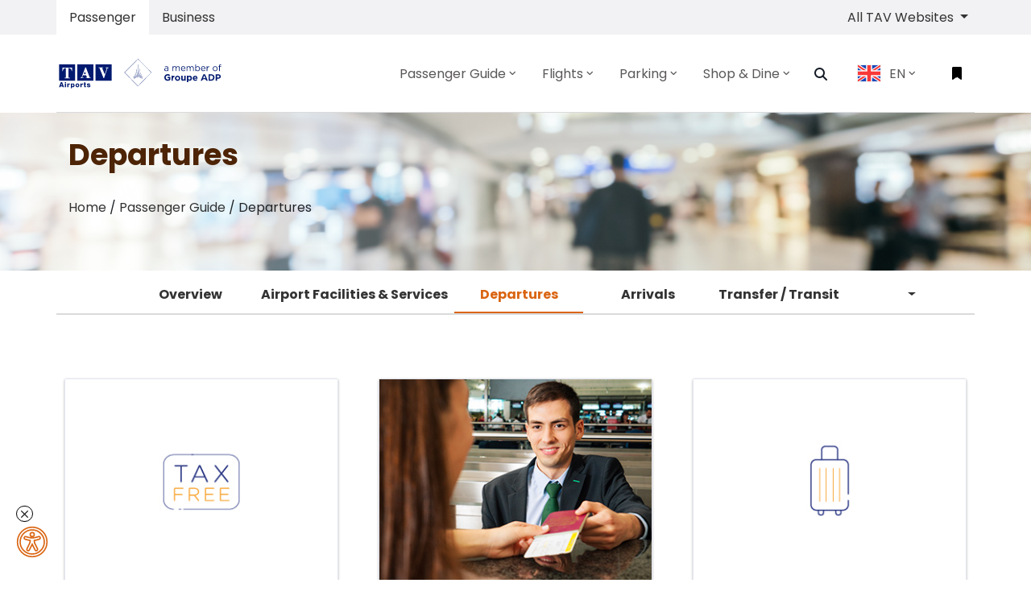

--- FILE ---
content_type: text/html; charset=utf-8
request_url: https://esenbogaairport.com/en-EN/departures
body_size: 20177
content:



<!doctype html>
<html class="no-js" lang="EN">
<head>
    <meta charset="utf-8" />
    
    <title>Ankara Esenboğa Havalimanı</title>
    <meta property="og:url" content="https://esenbogaairport.com">
    <meta property="og:title" content="Ankara Esenboğa Havalimanı">
    <meta property="og:description" content="">
    <meta property="og:type" content="website">
    <meta name="twitter:card" content="summary_large_image">
    <meta name="twitter:title" content="Ankara Esenboğa Havalimanı">
    <meta name="twitter:site" content="https://esenbogaairport.com">
    <meta name="twitter:description" content="">

    <meta http-equiv="x-ua-compatible" content="ie=edge" />
            <meta http-equiv="Content-Language" content="en-us">


    <meta name="viewport" content="width=device-width, initial-scale=1, shrink-to-fit=no" />
    <link rel="manifest" href="/site.webmanifest" />

    <link href="/js/cookie/cookieconsent.css" rel="stylesheet" onload="this.media='all'">

            <link rel="apple-touch-icon" href="/icon.png" />
            <link rel="shortcut icon" type="image/x-icon" href="/favicon.ico" />
            <meta property="og:image" content="https://esenbogaairport.com/icon.png">
            <meta name="twitter:image" content="https://esenbogaairport.com/icon.png">

    <meta property="fb:app_id" content="">
    <meta name="google-site-verification" content="">

    <link href="/css/vendors/bootstrap.min.css" rel="stylesheet" />

    <link href="/mainBundleCSS?v=2y4COBMVpq9aXUy0GxtCrCmHUV51zBXb7DYe4gNV6201" rel="stylesheet"/>

    <link rel="stylesheet" href="/css/ESB-main.css?20222212" />
    <script src="/js/vendor/jquery/jquery-3.3.1.min.js"></script>
    
    <script href="/js/vendor/jquery.mousewheel.min.js"></script>
    
            <script type="application/ld+json">
{
  "@context": "https://schema.org",
  "@type": "BreadcrumbList",
  "itemListElement": [
    {
      "@type": "ListItem",
      "position": 1,
      "name": "Home",
      "item": "https://esenbogaairport.com"
    },
    {
      "@type": "ListItem",
      "position": 2,
      "name": "Departures",
      "item": "https://esenbogaairport.com/en-EN/departures"
    }
  ]
}
            </script>



    <!-- Google new tag (gtag.js) -->
    <script async src="https://www.googletagmanager.com/gtag/js?id=G-76DH04B96B"></script>
    <script>
        window.dataLayer = window.dataLayer || [];
        function gtag() { dataLayer.push(arguments); }
        gtag('js', new Date());

        gtag('config', 'G-76DH04B96B');
    </script>
    <style>
        :root {
            --cc-btn-primary-bg: #da6512;
            --cc-btn-secondary-bg: #333333;
            --cc-btn-primary-hover-bg: #da6512;
            --cc-toggle-bg-on: #da6512;
            --cc-toggle-knob-bg: azure;
            --cc-toggle-knob-icon-color: azure;
        }
        #c-bns button:first-child, #s-bns button:first-child {
            color: #fff;
        }
        #cc--main {
            z-index: 999 !important;
        }
    </style>
</head>
<body >
    <script>
		(function() {

		var s = document.createElement('script');
		s.src = 'https://cdn.binclusive.io/widget.js';
		s.async = true;
		s.onload = function() {
		if (typeof b8eWidget !== 'undefined') {
		var config = {
		"position": "bottom-left",
		"triggerOffsetX": 20,
		"triggerOffsetY": 20,
		"triggerWidth": 40,
		"triggerHeight": 40,
		"language": "en",
		"triggerPrimaryColor":"#FFFFFF",
		"triggerSecondaryColor": "#da6512"
		};
		b8eWidget.init(config);
		} else {
		console.error('b8eWidget is not defined');
		}
		};
		var h = document.body;
		h.appendChild(s);
		})();
    </script>
    <script>
        var appLanguageCode = 'en-EN';
        var appAirportCode = 'ESB';
        //var appTimeZone = '+0300';
		var appTimeZone = '+0300';
    </script>
    <div id="app">
        <div>
            


<script>
    var appLanguageCode = 'en-EN';
    var activeFlight = '';
    var savedFlightLeg = '';
    var airlineImagePath = 'https://api.esenbogaairport.com/airline-image/';
    var faDestination = 'Destination';
    var faArrival = 'Arrival';
    var faGate = 'Gate';
    var faCarousel = 'Carousel';
    var faLastUpdate = 'LAST UPDATE';
    var cpcValMessage = "Please, fill in the required information to calculate the car park fee!";
    var cpcDateMessage = "The exit date should be later than the entry date!";
</script>
<header id="header" class="u-header u-header--modern u-header--bg-transparent u-header--sticky-top-lg u-scrolled bg-white">

    <div class="NavSwitcherWrapper bg-cream">
        <div class="container">
            <nav class="row justify-content-between" id="NavSwitcher">
                <div class="p-0 m-0" id="nav-tab">
                    <ul class="nav nav-pills" id="pills-tab">
                        <li class="nav-item">
                            <a title="Passenger" class="nav-link active"
                               id="pills-passengers-tab" href="/en-EN/passenger">
                                Passenger
                            </a>
                        </li>
                        <li class="nav-item">
                            <a title="Business" class="nav-link"
                               id="pills-business-tab" href="/en-EN/business">
                                Business
                            </a>
                        </li>
                    </ul>
                </div>
                <ul class="navbar-nav flex-row u-header__secondary-nav">
                            <li class="nav-item dropdown d-none d-sm-none d-md-block d-lg-block d-xl-block">
                                <a class="nav-item nav-link dropdown-toggle mr-md-2" href="#" id="siteSwitcher"
                                   data-toggle="dropdown" aria-haspopup="true" aria-expanded="false">
                                    All TAV Websites
                                </a>
                                <div class="dropdown-menu dropdown-menu-right" aria-labelledby="siteSwitcher">
                                                <a class="dropdown-item active" href="http://alaport.com">
                                                    Almaty Airport
                                                </a>
                                                <a class="dropdown-item active" href="http://antalya-airport.aero">
                                                    Antalya Airport
                                                </a>
                                                <a class="dropdown-item active" href="http://batumiairport.com">
                                                    Batumi Airport
                                                </a>
                                                <a class="dropdown-item active" href="http://enfidhahammametairport.com">
                                                    Enfidha-Hammamet International Airport
                                                </a>
                                                <a class="dropdown-item active" href="https://gzpairport.com">
                                                    Gazipasa-Alanya Airport
                                                </a>
                                                <a class="dropdown-item active" href="https://izmirairport.com">
                                                    Izmir Adnan Menderes Airport
                                                </a>
                                                <a class="dropdown-item active" href="https://milas-bodrumairport.com">
                                                    Milas-Bodrum Airport
                                                </a>
                                                <a class="dropdown-item active" href="http://habibbourguibaairport.com">
                                                    Monastir Habib Bourguiba Airport
                                                </a>
                                                <a class="dropdown-item active" href="http://ohd.airports.com.mk">
                                                    Ohrid St. Paul the Apostle Airport
                                                </a>
                                                <a class="dropdown-item active" href="https://tibahairports.com">
                                                    Prince Mohammad Bin Abdulaziz International Airport
                                                </a>
                                                <a class="dropdown-item active" href="http://skp.airports.com.mk">
                                                    Skopje International Airport
                                                </a>
                                                <a class="dropdown-item active" href="http://tbilisiairport.com">
                                                    Tbilisi Airport
                                                </a>

                                </div>
                            </li>

                    <li class="nav-item mr-md-2" id="importantNoticeControl">
                        <a class="nav-item nav-link" data-toggle="collapse" href="#importantNotice" role="button"
                           aria-expanded="true" aria-controls="importantNotice">
                            <span class="fas fa-bullhorn min-width-3 text-center mr-2 show"></span>
                            Important Notice
                        </a>
                    </li>
                </ul>
            </nav>
        </div>
    </div>
    <div id="logoAndNav" class="container">
        <nav class="js-mega-menu navbar navbar-expand-lg u-header__navbar tav-menu-initialized tav-menu-horizontal tav-mobile-state">
            <div class="u-header__navbar-brand-wrapper">
                            <a class="navbar-brand u-header__navbar-brand" href="/en-EN/" aria-label="Space">
                                <img class="u-header__navbar-brand-default" src="/img/ESB-airport-logo.svg"
                                     alt="Ankara Esenboğa Havalimanı Logo" />
                                <img class="u-header__navbar-brand-on-scroll" src="/img/ESB-airport-logo.svg"
                                     alt="Ankara Esenboğa Havalimanı Logo" />
                                <img class="u-header__navbar-brand-mobile" src="/img/ESB-airport-logo.svg"
                                     alt="Ankara Esenboğa Havalimanı Logo" />
                            </a>

            </div>
            <button type="button" class="navbar-toggler btn u-hamburger u-header__hamburger"
                    aria-label="Toggle navigation" aria-expanded="false" aria-controls="navBar"
                    data-toggle="collapse" data-target="#navBar">
                <span class="d-none d-sm-inline-block">
                    Menu
                </span>
                <span id="hamburgerTrigger" class="u-hamburger__box ml-3">
                    <span class="u-hamburger__inner"></span>
                </span>
            </button>
                        <div id="navBar" class="navbar-collapse u-header__navbar-collapse py-0 collapse">
                                        <ul class="navbar-nav u-header__navbar-nav">
                                                    <li class="nav-item tav-has-sub-menu u-header__nav-item" data-event="hover"
                                                        data-animation-in="fadeInUp)"
                                                        data-animation-out="fadeOut">
                                                        <a id="PassengerGuideMegaMenu-passenger-guide" class="nav-link u-header__nav-link"
                                                           href="/en-EN/passenger-guide" aria-haspopup="true" aria-expanded="false" aria-labelledby="Passenger Guide"
                                                           style="padding-right:0.5rem; padding-left:0.5rem; font-size:16px;">
                                                            <span>Passenger Guide</span><span class="fa fa-angle-down u-header__nav-link-icon"></span>
                                                        </a>
                                                                <ul id="PassengerGuideSubMenu-passenger-guide" class="list-inline tav-sub-menu u-header__sub-menu mb-0 animated fadeOut"
                                                                    style="min-width:220px;display:none;" aria-labelledby="PassengerGuideMegaMenu">
                                                                            <li class="dropdown-item tav-has-sub-menu">
                                                                                <a id="navLinkPassengerGuideFacilities" class="nav-link u-header__sub-menu-nav-link"
                                                                                   href="/en-EN/passenger-guide/airport-facilities-services" aria-haspopup="true" aria-expanded="false"
                                                                                   aria-controls="navSubmenuPassengerGuideFacilities">
                                                                                    Airport Facilities &amp; Services
                                                                                </a>
                                                                            </li>
                                                                            <li class="dropdown-item tav-has-sub-menu">
                                                                                <a id="navLinkPassengerGuideFacilities" class="nav-link u-header__sub-menu-nav-link"
                                                                                   href="/en-EN/passenger-guide/departures" aria-haspopup="true" aria-expanded="false"
                                                                                   aria-controls="navSubmenuPassengerGuideFacilities">
                                                                                    Departures
                                                                                </a>
                                                                            </li>
                                                                            <li class="dropdown-item tav-has-sub-menu">
                                                                                <a id="navLinkPassengerGuideFacilities" class="nav-link u-header__sub-menu-nav-link"
                                                                                   href="/en-EN/passenger-guide/arrivals" aria-haspopup="true" aria-expanded="false"
                                                                                   aria-controls="navSubmenuPassengerGuideFacilities">
                                                                                    Arrivals
                                                                                </a>
                                                                            </li>
                                                                            <li class="dropdown-item tav-has-sub-menu">
                                                                                <a id="navLinkPassengerGuideFacilities" class="nav-link u-header__sub-menu-nav-link"
                                                                                   href="/en-EN/passenger-guide/page/transfer-transit" aria-haspopup="true" aria-expanded="false"
                                                                                   aria-controls="navSubmenuPassengerGuideFacilities">
                                                                                    Transfer / Transit
                                                                                </a>
                                                                            </li>
                                                                            <li class="dropdown-item tav-has-sub-menu">
                                                                                <a id="navLinkPassengerGuideFacilities" class="nav-link u-header__sub-menu-nav-link"
                                                                                   href="/en-EN/passenger-guide/page/airport-security" aria-haspopup="true" aria-expanded="false"
                                                                                   aria-controls="navSubmenuPassengerGuideFacilities">
                                                                                    Airport Security
                                                                                </a>
                                                                            </li>
                                                                            <li class="dropdown-item tav-has-sub-menu">
                                                                                <a id="navLinkPassengerGuideFacilities" class="nav-link u-header__sub-menu-nav-link"
                                                                                   href="/en-EN/passenger-guide/to-from-the-airport" aria-haspopup="true" aria-expanded="false"
                                                                                   aria-controls="navSubmenuPassengerGuideFacilities">
                                                                                    To &amp; From The Airport
                                                                                </a>
                                                                            </li>
                                                                            <li class="dropdown-item tav-has-sub-menu">
                                                                                <a id="navLinkPassengerGuideFacilities" class="nav-link u-header__sub-menu-nav-link"
                                                                                   href="/en-EN/passenger-guide/airport-maps" aria-haspopup="true" aria-expanded="false"
                                                                                   aria-controls="navSubmenuPassengerGuideFacilities">
                                                                                    Airport Maps
                                                                                </a>
                                                                            </li>
                                                                            <li class="dropdown-item tav-has-sub-menu">
                                                                                <a id="navLinkPassengerGuideFacilities" class="nav-link u-header__sub-menu-nav-link"
                                                                                   href="/en-EN/passenger-guide/travel-agency" aria-haspopup="true" aria-expanded="false"
                                                                                   aria-controls="navSubmenuPassengerGuideFacilities">
                                                                                    Travel Agency
                                                                                </a>
                                                                            </li>

                                                                </ul>

                                                    </li>
                                                    <li class="nav-item tav-has-sub-menu u-header__nav-item" data-event="hover"
                                                        data-animation-in="fadeInUp)"
                                                        data-animation-out="fadeOut">
                                                        <a id="PassengerGuideMegaMenu-flights" class="nav-link u-header__nav-link"
                                                           href="/en-EN/flights" aria-haspopup="true" aria-expanded="false" aria-labelledby="Flights"
                                                           style="padding-right:0.5rem; padding-left:0.5rem; font-size:16px;">
                                                            <span>Flights</span><span class="fa fa-angle-down u-header__nav-link-icon"></span>
                                                        </a>
                                                                <ul id="PassengerGuideSubMenu-flights" class="list-inline tav-sub-menu u-header__sub-menu mb-0 animated fadeOut"
                                                                    style="min-width:220px;display:none;" aria-labelledby="PassengerGuideMegaMenu">
                                                                            <li class="dropdown-item tav-has-sub-menu">
                                                                                <a id="navLinkPassengerGuideFacilities" class="nav-link u-header__sub-menu-nav-link"
                                                                                   href="/en-EN/flights/departure-flights" aria-haspopup="true" aria-expanded="false"
                                                                                   aria-controls="navSubmenuPassengerGuideFacilities">
                                                                                    Departures
                                                                                </a>
                                                                            </li>
                                                                            <li class="dropdown-item tav-has-sub-menu">
                                                                                <a id="navLinkPassengerGuideFacilities" class="nav-link u-header__sub-menu-nav-link"
                                                                                   href="/en-EN/flights/arrival-flights" aria-haspopup="true" aria-expanded="false"
                                                                                   aria-controls="navSubmenuPassengerGuideFacilities">
                                                                                    Arrivals
                                                                                </a>
                                                                            </li>
                                                                            <li class="dropdown-item tav-has-sub-menu">
                                                                                <a id="navLinkPassengerGuideFacilities" class="nav-link u-header__sub-menu-nav-link"
                                                                                   href="/en-EN/flights/page/flight-prediction" aria-haspopup="true" aria-expanded="false"
                                                                                   aria-controls="navSubmenuPassengerGuideFacilities">
                                                                                    Flight Prediction
                                                                                </a>
                                                                            </li>
                                                                            <li class="dropdown-item tav-has-sub-menu">
                                                                                <a id="navLinkPassengerGuideFacilities" class="nav-link u-header__sub-menu-nav-link"
                                                                                   href="javascript:void(0)" onClick="showFlightAlert()" aria-haspopup="true" aria-expanded="false"
                                                                                   aria-controls="navSubmenuPassengerGuideFacilities">
                                                                                    Flight Alert
                                                                                </a>
                                                                            </li>
                                                                            <li class="dropdown-item tav-has-sub-menu">
                                                                                <a id="navLinkPassengerGuideFacilities" class="nav-link u-header__sub-menu-nav-link"
                                                                                   href="/en-EN/flights/page/live-tracker-flight" aria-haspopup="true" aria-expanded="false"
                                                                                   aria-controls="navSubmenuPassengerGuideFacilities">
                                                                                    Live Flight Tracker
                                                                                </a>
                                                                            </li>
                                                                            <li class="dropdown-item tav-has-sub-menu">
                                                                                <a id="navLinkPassengerGuideFacilities" class="nav-link u-header__sub-menu-nav-link"
                                                                                   href="/en-EN/flights/page/airlines" aria-haspopup="true" aria-expanded="false"
                                                                                   aria-controls="navSubmenuPassengerGuideFacilities">
                                                                                    Airlines
                                                                                </a>
                                                                            </li>
                                                                            <li class="dropdown-item tav-has-sub-menu">
                                                                                <a id="navLinkPassengerGuideFacilities" class="nav-link u-header__sub-menu-nav-link"
                                                                                   href="/en-EN/flights/page/transfers" aria-haspopup="true" aria-expanded="false"
                                                                                   aria-controls="navSubmenuPassengerGuideFacilities">
                                                                                    Transfers
                                                                                </a>
                                                                            </li>
                                                                            <li class="dropdown-item tav-has-sub-menu">
                                                                                <a id="navLinkPassengerGuideFacilities" class="nav-link u-header__sub-menu-nav-link"
                                                                                   href="/en-EN/flights/page/airport-route-map" aria-haspopup="true" aria-expanded="false"
                                                                                   aria-controls="navSubmenuPassengerGuideFacilities">
                                                                                    Airport Route Map
                                                                                </a>
                                                                            </li>

                                                                </ul>

                                                    </li>
                                                    <li class="nav-item tav-has-sub-menu u-header__nav-item" data-event="hover"
                                                        data-animation-in="fadeInUp)"
                                                        data-animation-out="fadeOut">
                                                        <a id="PassengerGuideMegaMenu-park" class="nav-link u-header__nav-link"
                                                           href="/en-EN/park" aria-haspopup="true" aria-expanded="false" aria-labelledby="Parking"
                                                           style="padding-right:0.5rem; padding-left:0.5rem; font-size:16px;">
                                                            <span>Parking</span><span class="fa fa-angle-down u-header__nav-link-icon"></span>
                                                        </a>
                                                                <ul id="PassengerGuideSubMenu-park" class="list-inline tav-sub-menu u-header__sub-menu mb-0 animated fadeOut"
                                                                    style="min-width:220px;display:none;" aria-labelledby="PassengerGuideMegaMenu">
                                                                            <li class="dropdown-item tav-has-sub-menu">
                                                                                <a id="navLinkPassengerGuideFacilities" class="nav-link u-header__sub-menu-nav-link"
                                                                                   href="/en-EN/park/page/fee-calculation" aria-haspopup="true" aria-expanded="false"
                                                                                   aria-controls="navSubmenuPassengerGuideFacilities">
                                                                                    Fee Calculation
                                                                                </a>
                                                                            </li>
                                                                            <li class="dropdown-item tav-has-sub-menu">
                                                                                <a id="navLinkPassengerGuideFacilities" class="nav-link u-header__sub-menu-nav-link"
                                                                                   href="/en-EN/park/page/parking-subscriptions" aria-haspopup="true" aria-expanded="false"
                                                                                   aria-controls="navSubmenuPassengerGuideFacilities">
                                                                                    Parking Subscriptions
                                                                                </a>
                                                                            </li>
                                                                            <li class="dropdown-item tav-has-sub-menu">
                                                                                <a id="navLinkPassengerGuideFacilities" class="nav-link u-header__sub-menu-nav-link"
                                                                                   href="/en-EN/park/page/map" aria-haspopup="true" aria-expanded="false"
                                                                                   aria-controls="navSubmenuPassengerGuideFacilities">
                                                                                    Map
                                                                                </a>
                                                                            </li>
                                                                            <li class="dropdown-item tav-has-sub-menu">
                                                                                <a id="navLinkPassengerGuideFacilities" class="nav-link u-header__sub-menu-nav-link"
                                                                                   href="/en-EN/park/page/parking-payment-and-exit-points" aria-haspopup="true" aria-expanded="false"
                                                                                   aria-controls="navSubmenuPassengerGuideFacilities">
                                                                                    Parking Payment and Exit Points
                                                                                </a>
                                                                            </li>
                                                                            <li class="dropdown-item tav-has-sub-menu">
                                                                                <a id="navLinkPassengerGuideFacilities" class="nav-link u-header__sub-menu-nav-link"
                                                                                   href="/en-EN/park/page/open-car-park" aria-haspopup="true" aria-expanded="false"
                                                                                   aria-controls="navSubmenuPassengerGuideFacilities">
                                                                                    Open Car Park
                                                                                </a>
                                                                            </li>
                                                                            <li class="dropdown-item tav-has-sub-menu">
                                                                                <a id="navLinkPassengerGuideFacilities" class="nav-link u-header__sub-menu-nav-link"
                                                                                   href="/en-EN/park/page/multi-storey-car-park" aria-haspopup="true" aria-expanded="false"
                                                                                   aria-controls="navSubmenuPassengerGuideFacilities">
                                                                                    Multi-Storey Car Park
                                                                                </a>
                                                                            </li>

                                                                </ul>

                                                    </li>
                                                    <li class="nav-item tav-has-sub-menu u-header__nav-item" data-event="hover"
                                                        data-animation-in="fadeInUp)"
                                                        data-animation-out="fadeOut">
                                                        <a id="PassengerGuideMegaMenu-shop-dine" class="nav-link u-header__nav-link"
                                                           href="/en-EN/shop-dine" aria-haspopup="true" aria-expanded="false" aria-labelledby="Shop &amp; Dine"
                                                           style="padding-right:0.5rem; padding-left:0.5rem; font-size:16px;">
                                                            <span>Shop &amp; Dine</span><span class="fa fa-angle-down u-header__nav-link-icon"></span>
                                                        </a>
                                                                <ul id="PassengerGuideSubMenu-shop-dine" class="list-inline tav-sub-menu u-header__sub-menu mb-0 animated fadeOut"
                                                                    style="min-width:220px;display:none;" aria-labelledby="PassengerGuideMegaMenu">
                                                                            <li class="dropdown-item tav-has-sub-menu">
                                                                                <a id="navLinkPassengerGuideFacilities" class="nav-link u-header__sub-menu-nav-link"
                                                                                   href="/en-EN/shop-dine/food-beverage" aria-haspopup="true" aria-expanded="false"
                                                                                   aria-controls="navSubmenuPassengerGuideFacilities">
                                                                                    Food &amp; Beverage
                                                                                </a>
                                                                            </li>
                                                                            <li class="dropdown-item tav-has-sub-menu">
                                                                                <a id="navLinkPassengerGuideFacilities" class="nav-link u-header__sub-menu-nav-link"
                                                                                   href="/en-EN/shop-dine/shopping" aria-haspopup="true" aria-expanded="false"
                                                                                   aria-controls="navSubmenuPassengerGuideFacilities">
                                                                                    Shopping
                                                                                </a>
                                                                            </li>

                                                                </ul>

                                                    </li>

                                            <li class="nav-item u-header__navbar-icon">
                                                <a class="btn btn-xs btn-icon btn-text-dark u-header__search-toggle"
                                                   href="javascript:;" role="button" aria-haspopup="true" aria-expanded="false" aria-controls="search" aria-label="Search"
                                                   data-unfold-target="#search" data-unfold-hide-on-scroll="false" data-unfold-type="css-animation"
                                                   data-unfold-duration="300" data-unfold-delay="300" data-unfold-animation-in="slideInUp"
                                                   style="padding-right:0.875rem;padding-left:0.875rem;font-size:16px;">
                                                    <span class="fa fa-search btn-icon__inner"></span>
                                                </a>
                                                <div id="search" class="js-focus-state input-group form u-header__search u-unfold--css-animation u-unfold--hidden"
                                                     style="animation-duration:300ms;">
                                                    <input type="search" id="searchInput" class="form-control form__input"
                                                           placeholder="Search" />
                                                    <div class="input-group-addon u-header__search-addon p-0">
                                                        <button id="searchButton" class="btn btn-primary u-header__search-addon-btn" type="button">
                                                            <span class="fa fa-search"></span>
                                                        </button>
                                                    </div>
                                                </div>
                                            </li>
                                            <li class="nav-item tav-has-sub-menu u-header__nav-item" data-event="hover"
                                                data-animation-in="fadeInUp" data-animation-out="fadeOut">
                                                <a id="LangSwitcherMegaMenu" class="nav-link u-header__nav-link" href="javascript:;"
                                                   aria-haspopup="true" aria-expanded="false" aria-labelledby="EN"
                                                   style="padding-right:0.875rem;padding-left:0.875rem;font-size:16px;">
                                                            <img class="" alt="English" style="width: 30px; border: 1px solid #F1F1F1; margin-right:10px;" src="/img/flags/en-EN-icon.svg" />



                                                    EN
                                                    <span class="fa fa-angle-down u-header__nav-link-icon"></span>
                                                </a>
                                                        <ul id="LangSwitcherSubMenu" class="list-inline tav-sub-menu u-header__sub-menu mb-0 animated fadeOut"
                                                            aria-labelledby="LangSwitcherMegaMenu" style="min-width:220px;display:none;">
                                                                            <li class="dropdown-item tav-has-sub-menu">
                                                                                <a id="navLinkLangSwitcherEnglish"
                                                                                   class="nav-link u-header__sub-menu-nav-link"
                                                                                   href="/en-EN/">

                                                                                    <img class="" style="width: 30px; border: 1px solid #F1F1F1" src="/img/flags/en-EN-icon.svg" />

                                                                                    <span>English</span>
                                                                                </a>
                                                                            </li>
                                                                            <li class="dropdown-item tav-has-sub-menu">
                                                                                <a id="navLinkLangSwitcherEnglish"
                                                                                   class="nav-link u-header__sub-menu-nav-link"
                                                                                   href="/tr-TR/">

                                                                                    <img class="" style="width: 30px; border: 1px solid #F1F1F1" src="/img/flags/tr-TR-icon.svg" />

                                                                                    <span>T&#252;rk&#231;e</span>
                                                                                </a>
                                                                            </li>

                                                        </ul>

                                            </li>
                                        </ul>

                        </div>
                        <ul class="navbar-nav flex-row u-header__secondary-nav">
                            <li class="nav-item u-header__navbar-icon-wrapper u-header__navbar-icon">
                                <div class="dropleft" id="dropLeft">
                                    <a id="addedFlightInvoker" class="btn dropdown-toggle" href="#" role="button" data-toggle="dropdown"
                                       aria-haspopup="true" aria-expanded="false" aria-label="Flight Track">
                                        <span id="bookmarkIcon" style="color:black;"
                                              class="fas fa-bookmark btn-icon__inner"></span>
                                    </a>
                                    <div id="dropdownMenuFI" class="dropdown-menu" aria-labelledby="dropdownMenuLink">
                                        <div id="addedFlightDropdown" class="text-center border rounded-0 right-0 p-3"
                                             aria-labelledby="addedFlightInvoker" style="min-width:300px;right:0px;">
                                                    <div class="list-unstyled" id="addedFlightContent_0">
                                                        <p class="text-muted">No flight added.</p>
                                                        <hr />
                                                        <p>To track your flight please add your flight from</p>
                                                        <p>
                                                            <a class="btn btn-small p-0 btn-block btn-primary"
                                                               href="/en-EN/flights/departure-flights">
                                                                Departures
                                                            </a>
                                                        </p>
                                                        <p>
                                                            <a class="btn btn-small p-0 btn-block btn-primary"
                                                               href="/en-EN/flights/arrival-flights">
                                                                Arrivals
                                                            </a>
                                                        </p>
                                                    </div>
                                                    <ul class="list-unstyled" id="addedFlightContent_1" style="display:none;">
                                                        <li class="media align-items-center pb-0">
                                                            <img class="max-width-4 mr-3"
                                                                 src="/img/iconset/ticket-icon.png"
                                                                 alt="Flight No" />
                                                            <div class="media-body text-left">
                                                                <h3 class="h6 mb-0">
                                                                    Flight Number
                                                                </h3>
                                                                <small class="text-secondary" id="faFlightNumber">
                                                                </small>
                                                            </div>
                                                        </li>
                                                        <li class="dropdown-divider"></li>
                                                        <li class="media align-items-center pb-0">
                                                            <img class="max-width-4 mr-3"
                                                                 src="/img/iconset/date-icon.png"
                                                                 alt="Date" />
                                                            <div class="media-body text-left">
                                                                <h3 class="h6 mb-0">
                                                                    Date
                                                                </h3>
                                                                <a class="small text-secondary" id="faDate"></a>
                                                            </div>
                                                        </li>
                                                        <li class="dropdown-divider"></li>
                                                        <li class="media align-items-center pb-0">
                                                            <img class="max-width-4 mr-3"
                                                                 src="/img/iconset/time-icon.png"
                                                                 alt="Time" />
                                                            <div class="media-body text-left">
                                                                <h3 class="h6 mb-0">
                                                                    Sch.Time
                                                                </h3>
                                                                <small class="text-secondary" id="faStad"></small>
                                                            </div>
                                                            <div class="media-body text-left">
                                                                <h3 class="h6 mb-0">
                                                                    
                                                                </h3>
                                                                <small class="text-secondary" id="faEtad"></small>
                                                            </div>
                                                        </li>
                                                        <li class="dropdown-divider"></li>
                                                        <li class="media align-items-center pb-0">
                                                            <img class="max-width-4 mr-3"
                                                                 src="/img/iconset/airlines-icon.png"
                                                                 alt="Airline" />
                                                            <div class="media-body text-left">
                                                                <h3 class="h6 mb-0">
                                                                    Airline
                                                                </h3>
                                                                <small class="text-secondary">
                                                                    <img id="faAirlineImage" class="airline-icon img-fluid text-center w-50"
                                                                         src=""
                                                                         alt="Airline" />
                                                                </small>
                                                            </div>
                                                        </li>
                                                        <li class="dropdown-divider"></li>
                                                        <li class="media align-items-center pb-0">
                                                            <img class="max-width-4 mr-3" id="faOriginImage"
                                                                 src=""
                                                                 alt="" />
                                                            <div class="media-body text-left">
                                                                <h3 class="h6 mb-0" id="faOriginTitle"></h3>
                                                                <small class="text-secondary" id="faOriginDesc"></small>
                                                            </div>
                                                        </li>
                                                        <li class="dropdown-divider"></li>
                                                        <li class="media align-items-center pb-0">
                                                            <img class="max-width-4 mr-3" id="faGateImage"
                                                                 src=""
                                                                 alt="" />
                                                            <div class="media-body text-left">
                                                                <h3 class="h6 mb-0" id="faGateTitle"></h3>
                                                                <small class="text-secondary" id="faGateDesc"></small>
                                                            </div>
                                                        </li>
                                                        <li class="dropdown-divider"></li>
                                                        <li class="media align-items-center pb-0">
                                                            <img class="max-width-4 mr-3" id="faRemarkImage"
                                                                 src=""
                                                                 alt="Remark" />
                                                            <div class="media-body text-left">
                                                                <h3 class="h6 mb-0">
                                                                    Remark
                                                                </h3>
                                                                <small class="text-secondary" id="faRemark"></small>
                                                            </div>
                                                        </li>
                                                    </ul>

                                            <ul class="list-unstyled" id="addFlight" style="display:none;">
                                                <li class="dropdown-divider"></li>
                                                <li class="media align-items-center pb-0">
                                                    <div class="media-body">
                                                        <a class="btn btn-small p-0 btn-block btn-primary"
                                                           href="javascript:void(0)" onclick="removeFlight()">
                                                            REMOVE FLIGHT
                                                        </a>
                                                    </div>
                                                </li>
                                            </ul>
                                        </div>
                                    </div>
                                </div>
                            </li>
                        </ul>

        </nav>
    </div>
</header>


            


            <main id="content" class="category" role="main">


<div id="bannerImage" class="bg-img-hero-bottom" style="background-image:url(/img/default-banner.jpg);">
    <div class="d-flex align-items-end">
        <div class="container space-2-bottom">
            <div class="row align-items-sm-end">
                <div class="col-sm-6 mb-4 mb-sm-0">
                    <h1 class="text-main text-title" id="bannerTitle">
Departures
                    </h1>
                    <nav aria-label="breadcrumb list-unstyled m-0 p-0">
                        <ol class="breadcrumb m-0 p-0">
                            <li>
                                <a href="/en-EN/">
                                    Home
                                </a>
                            </li>
                            &nbsp;/&nbsp;
                                        <li>
                                            <a href="/en-EN/passenger-guide">
                                                Passenger Guide
                                            </a>
                                        </li>
&nbsp;/&nbsp;                                        <li>
                                            Departures
                                        </li>

                        </ol>
                    </nav>
                </div>
            </div>
        </div>
    </div>
</div>


                <div id="overViewMenuTemp">
                    <div class="container main-tab mb-5 mt-2">
                        <ul class="nav nav-pills justify-content-end" id="overViewMenuTemp">

                            <li class="nav-item">
                                <a href="/en-EN/passenger-guide/" class="nav-link">
                                    Overview
                                </a>
                            </li>
                            <li class="nav-item dropdown collapsed-menu">
                                <a class="nav-link dropdown-toggle" data-toggle="dropdown" href="#"
                                   role="button" aria-haspopup="true" aria-expanded="false">
                                    <span class="glyphicon glyphicon-chevron-right" />
                                </a>
                                <div id="dropdownMenuCollapsedTabs" class="dropdown-menu collapsed-tabs"
                                     aria-labelledby="dropdownMenuButton">
                                </div>
                            </li>
                        </ul>
                    </div>
                </div>
                <div class="container main-tab mb-5 mt-2" id="overViewMenu" style="display:none;">
                    <ul class="nav nav-pills justify-content-end">

                        <li class="nav-item">
                                        <a href="/en-EN/passenger-guide" class="nav-link">
                                            Overview
                                        </a>

                        </li>
                                <li class="nav-item">
                                    <a href="/en-EN/passenger-guide/airport-facilities-services" class="nav-link ">
                                        Airport Facilities &amp; Services
                                    </a>
                                </li>
                                <li class="nav-item">
                                    <a href="/en-EN/passenger-guide/departures" class="nav-link active">
                                        Departures
                                    </a>
                                </li>
                                <li class="nav-item">
                                    <a href="/en-EN/passenger-guide/arrivals" class="nav-link ">
                                        Arrivals
                                    </a>
                                </li>
                                <li class="nav-item">
                                    <a href="/en-EN/passenger-guide/page/transfer-transit" class="nav-link ">
                                        Transfer / Transit
                                    </a>
                                </li>
                                <li class="nav-item">
                                    <a href="/en-EN/passenger-guide/page/airport-security" class="nav-link ">
                                        Airport Security
                                    </a>
                                </li>
                                <li class="nav-item">
                                    <a href="/en-EN/passenger-guide/to-from-the-airport" class="nav-link ">
                                        To &amp; From The Airport
                                    </a>
                                </li>
                                <li class="nav-item">
                                    <a href="/en-EN/passenger-guide/airport-maps" class="nav-link ">
                                        Airport Maps
                                    </a>
                                </li>
                                <li class="nav-item">
                                    <a href="/en-EN/passenger-guide/travel-agency" class="nav-link ">
                                        Travel Agency
                                    </a>
                                </li>

                        <li class="nav-item dropdown collapsed-menu">
                            <a class="nav-link dropdown-toggle" data-toggle="dropdown" href="#"
                               role="button" aria-haspopup="true" aria-expanded="false">
                                <span class="glyphicon glyphicon-chevron-right" />
                            </a>
                            <div id="dropdownMenuCollapsedTabs" class="dropdown-menu collapsed-tabs"
                                 aria-labelledby="dropdownMenuButton">
                            </div>
                        </li>
                    </ul>
                </div>
                <div class="container">
                    <div class="filter-section p-3" id="filterSectionDiv">

<script>
    $("#filterSectionDiv").removeClass("filter-section");
</script>

                    </div>
                    

                    <div class="tab-content" id="subMenuTabs">
                        <div class="tab-pane fade show active" id="bpc" role="tabpanel" aria-labelledby="bpc-tab">
                            <div class="card-deck text-left mb-8">
                                            <div class="col-sm-6 col-md-6 col-lg-4 mb-5">
                                                <div class="card mb-4 d-flex flex-column h-100">
                                                    <a class="position-relative card-img-wrapper" href="/en-EN/passenger-guide/departures/page/tax-free">
                                                        <div class="card-img-container">
                                                            <img class="w-100 h-100 object-fit-cover" src="https://cdn.esenbogaairport.com/uploads/5a13ca9ea79d053db4eaaa60/dynamic-fields/images/tax-free_2.jpg" alt="Tax Free" />
                                                        </div>
                                                    </a>
                                                    <div class="card-body d-flex flex-column flex-grow-1">
                                                        <h5 class="card-title m-2">
                                                            Tax Free
                                                        </h5>
                                                        <p class="card-text text-left text-truncate-3">
                                                            Foreign citizen is due a VAT refund prior he/she crosses the economic border of ....
                                                        </p>
                                                    </div>
                                                    <div class="card-footer mt-auto">
                                                        <a href="/en-EN/passenger-guide/departures/page/tax-free" class="btn btn-sm p-2 w-100" style="background-color: #da6512; color: #fff; border-color: #da6512;">
                                                            for details
                                                        </a>
                                                    </div>
                                                    <style>
                                                        .item-tags {
                                                            display: flex;
                                                            flex-wrap: wrap;
                                                            gap: 4px;
                                                        }

                                                            .item-tags .badge {
                                                                font-size: 0.75rem;
                                                                padding: 4px 8px;
                                                                border: 1px solid #e9ecef;
                                                            }
                                                    </style>
                                                </div>
                                            </div>
                                            <div class="col-sm-6 col-md-6 col-lg-4 mb-5">
                                                <div class="card mb-4 d-flex flex-column h-100">
                                                    <a class="position-relative card-img-wrapper" href="/en-EN/passenger-guide/departures/check-in">
                                                        <div class="card-img-container">
                                                            <img class="w-100 h-100 object-fit-cover" src="https://cdn.esenbogaairport.com/uploads/5a13ca9ea79d053db4eaaa60/dynamic-fields/images/check-in_2.jpg" alt="Check-in" />
                                                        </div>
                                                    </a>
                                                    <div class="card-body d-flex flex-column flex-grow-1">
                                                        <h5 class="card-title m-2">
                                                            Check-in
                                                        </h5>
                                                        <p class="card-text text-left text-truncate-3">
                                                            It is suggested that passengers start the check-in procedures two (2) hours prior to their...
                                                        </p>
                                                    </div>
                                                    <div class="card-footer mt-auto">
                                                        <a href="/en-EN/passenger-guide/departures/check-in" class="btn btn-sm p-2 w-100" style="background-color: #da6512; color: #fff; border-color: #da6512;">
                                                            for details
                                                        </a>
                                                    </div>
                                                    <style>
                                                        .item-tags {
                                                            display: flex;
                                                            flex-wrap: wrap;
                                                            gap: 4px;
                                                        }

                                                            .item-tags .badge {
                                                                font-size: 0.75rem;
                                                                padding: 4px 8px;
                                                                border: 1px solid #e9ecef;
                                                            }
                                                    </style>
                                                </div>
                                            </div>
                                            <div class="col-sm-6 col-md-6 col-lg-4 mb-5">
                                                <div class="card mb-4 d-flex flex-column h-100">
                                                    <a class="position-relative card-img-wrapper" href="/en-EN/passenger-guide/departures/page/baggage">
                                                        <div class="card-img-container">
                                                            <img class="w-100 h-100 object-fit-cover" src="https://cdn.esenbogaairport.com/uploads/5a13ca9ea79d053db4eaaa60/dynamic-fields/images/baggage_2.jpg" alt="Baggage" />
                                                        </div>
                                                    </a>
                                                    <div class="card-body d-flex flex-column flex-grow-1">
                                                        <h5 class="card-title m-2">
                                                            Baggage
                                                        </h5>
                                                        <p class="card-text text-left text-truncate-3">
                                                            Limits are set on the number of luggage items, dimensions and weight of carried baggage ...
                                                        </p>
                                                    </div>
                                                    <div class="card-footer mt-auto">
                                                        <a href="/en-EN/passenger-guide/departures/page/baggage" class="btn btn-sm p-2 w-100" style="background-color: #da6512; color: #fff; border-color: #da6512;">
                                                            for details
                                                        </a>
                                                    </div>
                                                    <style>
                                                        .item-tags {
                                                            display: flex;
                                                            flex-wrap: wrap;
                                                            gap: 4px;
                                                        }

                                                            .item-tags .badge {
                                                                font-size: 0.75rem;
                                                                padding: 4px 8px;
                                                                border: 1px solid #e9ecef;
                                                            }
                                                    </style>
                                                </div>
                                            </div>
                                            <div class="col-sm-6 col-md-6 col-lg-4 mb-5">
                                                <div class="card mb-4 d-flex flex-column h-100">
                                                    <a class="position-relative card-img-wrapper" href="/en-EN/passenger-guide/departures/page/security-check">
                                                        <div class="card-img-container">
                                                            <img class="w-100 h-100 object-fit-cover" src="https://cdn.esenbogaairport.com/uploads/5a13ca9ea79d053db4eaaa60/dynamic-fields/images/security-check_2.jpg" alt="Security Check" />
                                                        </div>
                                                    </a>
                                                    <div class="card-body d-flex flex-column flex-grow-1">
                                                        <h5 class="card-title m-2">
                                                            Security Check
                                                        </h5>
                                                        <p class="card-text text-left text-truncate-3">
                                                            Important points to be complied with by passengers prior to flight.
                                                        </p>
                                                    </div>
                                                    <div class="card-footer mt-auto">
                                                        <a href="/en-EN/passenger-guide/departures/page/security-check" class="btn btn-sm p-2 w-100" style="background-color: #da6512; color: #fff; border-color: #da6512;">
                                                            for details
                                                        </a>
                                                    </div>
                                                    <style>
                                                        .item-tags {
                                                            display: flex;
                                                            flex-wrap: wrap;
                                                            gap: 4px;
                                                        }

                                                            .item-tags .badge {
                                                                font-size: 0.75rem;
                                                                padding: 4px 8px;
                                                                border: 1px solid #e9ecef;
                                                            }
                                                    </style>
                                                </div>
                                            </div>
                                            <div class="col-sm-6 col-md-6 col-lg-4 mb-5">
                                                <div class="card mb-4 d-flex flex-column h-100">
                                                    <a class="position-relative card-img-wrapper" href="/en-EN/passenger-guide/departures/page/is-your-pet-traveling-with-you">
                                                        <div class="card-img-container">
                                                            <img class="w-100 h-100 object-fit-cover" src="https://cdn.esenbogaairport.com/uploads/5a13ca9ea79d053db4eaaa60/dynamic-fields/images/is-your-pet-traveling-with-you_2.jpg" alt="Is Your Pet Traveling With You?" />
                                                        </div>
                                                    </a>
                                                    <div class="card-body d-flex flex-column flex-grow-1">
                                                        <h5 class="card-title m-2">
                                                            Is Your Pet Traveling With You?
                                                        </h5>
                                                        <p class="card-text text-left text-truncate-3">
                                                            Domestic Animal Carriage Procedures can differ according to each airline.
                                                        </p>
                                                    </div>
                                                    <div class="card-footer mt-auto">
                                                        <a href="/en-EN/passenger-guide/departures/page/is-your-pet-traveling-with-you" class="btn btn-sm p-2 w-100" style="background-color: #da6512; color: #fff; border-color: #da6512;">
                                                            for details
                                                        </a>
                                                    </div>
                                                    <style>
                                                        .item-tags {
                                                            display: flex;
                                                            flex-wrap: wrap;
                                                            gap: 4px;
                                                        }

                                                            .item-tags .badge {
                                                                font-size: 0.75rem;
                                                                padding: 4px 8px;
                                                                border: 1px solid #e9ecef;
                                                            }
                                                    </style>
                                                </div>
                                            </div>

                            </div>
                        </div>
                    </div>
                </div>


<div class="flight-parking-widget">
    <div class="bg-img-hero" style="background-image:url(/img/ESB-widget-background.jpg);">
        <div class="container">
            <div class="row align-items-lg-center text-center text-lg-left space-2">
                <div class="col-lg-12">
                    <ul class="nav nav-pills mb-0" id="pills-tab" role="tablist">
                        <li class="nav-item">
                            <a class="nav-link active" id="pills-flight-tab" data-toggle="pill"
                               href="#pills-flight" role="tab" aria-controls="pills-flight"
                               aria-selected="true">
                                Find a Flight
                            </a>
                        </li>
                                <li class="nav-item">
                                    <a class="nav-link" id="pills-profile-tab" data-toggle="pill"
                                       href="#pills-profile" role="tab" aria-controls="pills-profile"
                                       aria-selected="false">
                                        Parking Fee Calculator
                                    </a>
                                </li>

                    </ul>
                    <div class="tab-content" id="pills-tabContent">
                        <div class="tab-pane p-0 m-0 fade show active" id="pills-flight"
                             role="tabpanel" aria-labelledby="pills-flight-tab">
                            <div class="bg-white">
                                <div class="container space-1">
                                    <form class="row align-items-md-center">
                                        <div class="col-lg-4 mb-4 mb-lg-0">
                                            <input type="date" min="1000-01-01" max="3000-12-31"
                                                   name="fiWidgetDate" id="fiWidgetDate"
                                                   placeholder="Date"
                                                   class="form-control form__input date placeholderclass"
                                                   onClick="removePlaceholderClass('fiWidgetDate')" />
                                        </div>
                                        <div class="col-sm-6 col-lg-3 mb-4 mb-lg-0">
                                            <input class="form-control form__imput"
                                                   id="widgetDestination"
                                                   placeholder="Destination" />
                                        </div>
                                        <div class="col-sm-6 col-lg-3 mb-4 mb-lg-0">
                                            <input class="form-control form__input"
                                                   id="widgetAirline"
                                                   placeholder="Airline" />
                                        </div>
                                        <div class="col-lg-2 text-lg-right">
                                            <a class="btn btn-block btn-primary" href="javascript:void(0)"
                                               onClick="flightInfoSearch('18.01.2026')">
                                                Search
                                            </a>
                                        </div>
                                    </form>
                                </div>
                            </div>
                        </div>
                                <div class="tab-pane p-0 m-0 fade" id="pills-profile" role="tabpanel"
                                     aria-labelledby="pills-profile-tab">
                                    <div class="bg-white">
                                        <div class="container space-1">
                                            <form class="row align-items-md-center">
                                                <div class="row w-100" style="display:none;">
                                                    <div class="col-sm-6 col-lg-3 mb-3 mb-lg-0">
                                                        <input id="widgetAutomobile" class="form__input" type="radio" name="widgetVehicleType"
                                                               value="Automobile" />
                                                        <label>Automobile</label>
                                                    </div>
                                                    <div class="col-sm-6 col-lg-4 mb-4 mb-lg-0">
                                                        <input class="form__input" type="radio"
                                                               name="widgetVehicleType" value="others"
                                                               id="widgetMinibus" />
                                                        <label>Minibus, Truck, Van or Bus</label>
                                                    </div>
                                                </div>
                                                <div class="row w-100">
                                                    <div class="col-sm-6 col-lg-3 mb-4 mb-lg-0 form-group float-label-control label-bottom">
                                                        <label for="">
                                                            Entry Date
                                                        </label>
                                                        <input type="date" min="1000-01-01" max="3000-12-31"
                                                               name="widgetEntryDate"
                                                               placeholder="Entry Date"
                                                               class="form-control form__input date placeholderclass"
                                                               id="widgetEntryDate"
                                                               onClick="removePlaceholderClass('widgetEntryDate')" />
                                                    </div>
                                                    <div class="col-6 col-sm-3 col-lg-1 mb-4 mb-lg-0 form-group float-label-control label-bottom">
                                                        <label for="">
                                                            Hour
                                                        </label>
                                                        <select id="widgetEntryDateHour"
                                                                name="widgetEntryDateHour"
                                                                class="hourselect form-control">
<option value='00'>00</option><option value='01'>01</option><option value='02'>02</option><option value='03'>03</option><option value='04'>04</option><option value='05'>05</option><option value='06'>06</option><option value='07'>07</option><option value='08'>08</option><option value='09'>09</option><option value='10'>10</option><option value='11'>11</option><option value='12'>12</option><option value='13'>13</option><option value='14'>14</option><option value='15'>15</option><option value='16'>16</option><option value='17'>17</option><option value='18'>18</option><option value='19'>19</option><option value='20'>20</option><option value='21'>21</option><option value='22'>22</option><option value='23'>23</option>
                                                        </select>
                                                    </div>
                                                    <div class="col-6 col-sm-3 col-lg-1 mb-4 mb-lg-0 form-group float-label-control label-bottom">
                                                        <label for=""></label>
                                                        <select id="widgetEntryDateMinute"
                                                                name="widgetEntryDateMinute"
                                                                class="minuteselect form-control">
<option value='00'>00</option><option value='01'>01</option><option value='02'>02</option><option value='03'>03</option><option value='04'>04</option><option value='05'>05</option><option value='06'>06</option><option value='07'>07</option><option value='08'>08</option><option value='09'>09</option><option value='10'>10</option><option value='11'>11</option><option value='12'>12</option><option value='13'>13</option><option value='14'>14</option><option value='15'>15</option><option value='16'>16</option><option value='17'>17</option><option value='18'>18</option><option value='19'>19</option><option value='20'>20</option><option value='21'>21</option><option value='22'>22</option><option value='23'>23</option><option value='24'>24</option><option value='25'>25</option><option value='26'>26</option><option value='27'>27</option><option value='28'>28</option><option value='29'>29</option><option value='30'>30</option><option value='31'>31</option><option value='32'>32</option><option value='33'>33</option><option value='34'>34</option><option value='35'>35</option><option value='36'>36</option><option value='37'>37</option><option value='38'>38</option><option value='39'>39</option><option value='40'>40</option><option value='41'>41</option><option value='42'>42</option><option value='43'>43</option><option value='44'>44</option><option value='45'>45</option><option value='46'>46</option><option value='47'>47</option><option value='48'>48</option><option value='49'>49</option><option value='50'>50</option><option value='51'>51</option><option value='52'>52</option><option value='53'>53</option><option value='54'>54</option><option value='55'>55</option><option value='56'>56</option><option value='57'>57</option><option value='58'>58</option><option value='59'>59</option>
                                                        </select>
                                                    </div>
                                                    <div class="col-sm-6 col-lg-3 mb-4 mb-lg-0 form-group float-label-control label-bottom">
                                                        <label for="">
                                                            Exit Date
                                                        </label>
                                                        <input type="date" min="1000-01-01" max="3000-12-31"
                                                               name="widgetExitDate"
                                                               placeholder="Exit Date"
                                                               class="form-control form__input date placeholderclass"
                                                               id="widgetExitDate"
                                                               onClick="removePlaceholderClass('widgetExitDate')" />
                                                    </div>
                                                    <div class="col-6 col-sm-3 col-lg-1 mb-4 mb-lg-0 form-group float-label-control label-bottom">
                                                        <label for="">
                                                            Hour
                                                        </label>
                                                        <select id="widgetExitDateHour"
                                                                name="widgetExitDateHour"
                                                                class="hourselect form-control">
<option value='00'>00</option><option value='01'>01</option><option value='02'>02</option><option value='03'>03</option><option value='04'>04</option><option value='05'>05</option><option value='06'>06</option><option value='07'>07</option><option value='08'>08</option><option value='09'>09</option><option value='10'>10</option><option value='11'>11</option><option value='12'>12</option><option value='13'>13</option><option value='14'>14</option><option value='15'>15</option><option value='16'>16</option><option value='17'>17</option><option value='18'>18</option><option value='19'>19</option><option value='20'>20</option><option value='21'>21</option><option value='22'>22</option><option value='23'>23</option>
                                                        </select>
                                                    </div>
                                                    <div class="col-6 col-sm-3 col-lg-1 mb-4 mb-lg-0 form-group float-label-control label-bottom">
                                                        <label for=""></label>
                                                        <select id="widgetExitDateMinute"
                                                                name="widgetExitDateMinute"
                                                                class="minuteselect form-control">
<option value='00'>00</option><option value='01'>01</option><option value='02'>02</option><option value='03'>03</option><option value='04'>04</option><option value='05'>05</option><option value='06'>06</option><option value='07'>07</option><option value='08'>08</option><option value='09'>09</option><option value='10'>10</option><option value='11'>11</option><option value='12'>12</option><option value='13'>13</option><option value='14'>14</option><option value='15'>15</option><option value='16'>16</option><option value='17'>17</option><option value='18'>18</option><option value='19'>19</option><option value='20'>20</option><option value='21'>21</option><option value='22'>22</option><option value='23'>23</option><option value='24'>24</option><option value='25'>25</option><option value='26'>26</option><option value='27'>27</option><option value='28'>28</option><option value='29'>29</option><option value='30'>30</option><option value='31'>31</option><option value='32'>32</option><option value='33'>33</option><option value='34'>34</option><option value='35'>35</option><option value='36'>36</option><option value='37'>37</option><option value='38'>38</option><option value='39'>39</option><option value='40'>40</option><option value='41'>41</option><option value='42'>42</option><option value='43'>43</option><option value='44'>44</option><option value='45'>45</option><option value='46'>46</option><option value='47'>47</option><option value='48'>48</option><option value='49'>49</option><option value='50'>50</option><option value='51'>51</option><option value='52'>52</option><option value='53'>53</option><option value='54'>54</option><option value='55'>55</option><option value='56'>56</option><option value='57'>57</option><option value='58'>58</option><option value='59'>59</option>
                                                        </select>
                                                    </div>
                                                    <div class="col-lg-2 text-lg-right">
                                                        <a class="btn btn-block btn-primary"
                                                           href="javascript:void(0)"
                                                           onClick="calculate()">
                                                            Calculate
                                                        </a>
                                                    </div>
                                                </div>
                                            </form>
                                        </div>
                                    </div>
                                </div>

                    </div>
                </div>
            </div>
        </div>
    </div>
</div>

<script>
    $(function () {
        $('#fiWidgetDate').removeClass('placeholderclass')
        $('#fiWidgetDate').val('2026-01-18');
        $('#widgetEntryDate').removeClass('placeholderclass')
        $('#widgetEntryDate').val('2026-01-18');
        $('#widgetExitDate').removeClass('placeholderclass')
        $('#widgetExitDate').val('2026-01-18');
        $("#widgetAutomobile").prop("checked", true);
        $("#widgetEntryDateHour").val('07');
        $("#widgetExitDateHour").val('08');
        $("#widgetEntryDateMinute").val('09');
        $("#widgetExitDateMinute").val('09');
    });
</script>

            </main>


            
        <footer class="bg-footer">
            <div class="container space-2">
                <div class="row justify-content-md-between">
                                    <div class="col-6 col-md-3 col-lg-2 order-lg-3 mb-7 mb-lg-0">
                                        <h3 class="h6 text-primary mb-3">Business</h3>
                                        <div class="list-group list-group-flush list-group-transparent">
                                                        <a class="list-group-item list-group-item-action" href="/en-EN/advertise-at-ankara-esenboga-airport">
                                                            Advertise at Ankara Esenboğa Airport
                                                        </a>
                                                        <a class="list-group-item list-group-item-action" href="/en-EN/business/page/cargo-terminal-business">
                                                            Cargo
                                                        </a>
                                                        <a class="list-group-item list-group-item-action" href="/en-EN/business/page/route-development">
                                                            Route Development
                                                        </a>

                                        </div>
                                    </div>
                                    <div class="col-6 col-md-3 col-lg-2 order-lg-3 mb-7 mb-lg-0">
                                        <h3 class="h6 text-primary mb-3">Passengers</h3>
                                        <div class="list-group list-group-flush list-group-transparent">
                                                        <a class="list-group-item list-group-item-action" href="/en-EN/park">
                                                            Park
                                                        </a>
                                                        <a class="list-group-item list-group-item-action" href="/en-EN/airport-facilities-services/primeclass-lounge">
                                                            Lounges
                                                        </a>
                                                        <a class="list-group-item list-group-item-action" href="/en-EN/flights">
                                                            Flight Information
                                                        </a>
                                                        <a class="list-group-item list-group-item-action" href="/en-EN/passenger-guide/to-from-the-airport">
                                                            Transportation
                                                        </a>
                                                        <a class="list-group-item list-group-item-action" href="/en-EN/shop-dine">
                                                            Shop and Dine
                                                        </a>
                                                        <a class="list-group-item list-group-item-action" href="/en-EN/passenger-guide/page/transfer-transit">
                                                            Transfer / Transit
                                                        </a>

                                        </div>
                                    </div>
                                    <div class="col-6 col-md-3 col-lg-2 order-lg-3 mb-7 mb-lg-0">
                                        <h3 class="h6 text-primary mb-3">Corporate</h3>
                                        <div class="list-group list-group-flush list-group-transparent">
                                                        <a class="list-group-item list-group-item-action" href="/en-EN/about-tav-airport/media-centre">
                                                            Media Centre
                                                        </a>
                                                        <a class="list-group-item list-group-item-action" href="http://www.tavyatirimciiliskileri.com">
                                                            Investor Relations
                                                        </a>
                                                        <a class="list-group-item list-group-item-action" href="http://gelecekicinhavalimanlari.org/index-en.html">
                                                            Sustainability
                                                        </a>
                                                        <a class="list-group-item list-group-item-action" href="/en-EN/about-tav-airport/safety-management-system">
                                                            Safety Management System
                                                        </a>
                                                        <a class="list-group-item list-group-item-action" href="http://www.tavhavalimanlari.com.tr/en-EN/">
                                                            TAV Airports Holding
                                                        </a>

                                        </div>
                                    </div>

                    <div class="col-6 col-md-3 col-lg-2 order-lg-6 mb-7 mb-lg-0">
                        <h3 class="h6 text-primary mb-3">
                            Download our app
                        </h3>
                        <div class="displayFooterLogo">
                            <div class="downloadLinks">

                                        <span class="min-width-1 text-center mr-3">
                                            <a class="true" target="_blank"
                                               href="https://itunes.apple.com/tr/app/tav-mobile/id460329938?l=en&amp;mt=8"
                                               rel="nofollow">
                                                <img src="/img/iconset/applestore-icon.png"
                                                     alt="Download - Apple Store"
                                                     data-reactid="472">
                                            </a>
                                        </span>
                                        <span class="min-width-1 text-center mr-3">
                                            <a class="true" target="_blank"
                                               href="https://play.google.com/store/apps/details?id=aero.tav.mobile&amp;hl=en"
                                               rel="nofollow">
                                                <img src="/img/iconset/googleplay-icon.png"
                                                     alt="Download - Google Play Store">
                                            </a>
                                        </span>

                            </div>

                                    <div style="display: flex; align-items: center; justify-content: center;">
                                        <a href="https://aci.aero/customer-experience-asq/asq-awards-and-recognition/asq-awards/"
                                           target="_blank" rel="nofollow noreferrer">
                                            <img alt="ASQ Award Logo" src="/img/ASQ-logo.svg">
                                        </a>
                                        <img style="width:45%; margin-left: 5px;" class="" alt="ACI Award Logo" src="/img/ACI-certified.png">
                                        <img alt="GPTW" src="/img/GPTW-logo.png">

                                    </div>


                        </div>
                    </div>
                </div>
                <div class="row justify-content-md-center">
                    <a class="nav-item u-header__navbar-icon" rel="nofollow noreferrer" target="_blank" aria-label="facebook" href="http://www.facebook.com/ankaraairport">
                        <i class="fa-brands fa-facebook-f"></i>
                    </a>
                    <a class="nav-item u-header__navbar-icon" rel="nofollow noreferrer" target="_blank" aria-label="twitter" href="http://www.twitter.com/ankaraairport">
                        <i class="fa-brands fa-x-twitter"></i>
                    </a>
                    <a class="nav-item u-header__navbar-icon" rel="nofollow noreferrer" target="_blank" aria-label="instagram" href="https://www.instagram.com/ankara_airport/">
                        <i class="fa-brands fa-instagram"></i>
                    </a>
                    <a class="nav-item u-header__navbar-icon" rel="nofollow" target="_blank" aria-label="linkedin" href="https://www.linkedin.com/company/tav/">
                        <i class="fa-brands fa-linkedin-in"></i>
                    </a>
                            <a class="nav-item u-header__navbar-icon" rel="nofollow noreferrer" target="_blank" aria-label="youtube" href="http://www.youtube.com/user/TAVAirports/">
                                <i class="fa-brands fa-youtube"></i>
                            </a>

                </div>
            </div>
            <div class="container-fluid space-1 bg-footer-disclaimer">
                <div class="container">
                    <div class="row justify-content-md-between">
                        <div class="col-md-4">
                                    <a class="d-inline-block mb-0" href="/en-EN/" aria-label="Space">
                                        <img src="/img/ESB-airport-logo.svg" alt="Ankara Esenboğa Havalimanı Logo"
                                             style="max-width:100%; height:3rem;" />
                                    </a>

                            <p>
                                Welcome to Ankara Esenboga Airport
                            </p>
                        </div>
                        <div class="col-md-5 justify-content-md-center text-left p-3">
                                        <a class="nav-item u-header__navbar-icon" href="/en-EN/corporate/page/privacy">
                                            Privacy
                                        </a>
                                        <a class="nav-item u-header__navbar-icon" href="/en-EN/corporate/customer-relations">
                                            Contact
                                        </a>
                                        <a class="nav-item u-header__navbar-icon" href="/en-EN/passenger-guide/page/site-map">
                                            Site Map
                                        </a>
                                        <a class="nav-item u-header__navbar-icon" href="/en-EN/customer-relations">
                                            Customer Relations
                                        </a>
                                        <a class="nav-item u-header__navbar-icon" href="/en-EN/corporate/page/personal-data-protection">
                                            Personal Data Protection
                                        </a>

                        </div>
                        <div class="col-md-3 p-3">
                            <p class="small">
All rights reserved. © <a href="https://www.tavtechnologies.aero" target="_blank">TAV Technologies</a>
                            </p>
                        </div>
                    </div>
                </div>
            </div>
        </footer>


            
        </div>
    </div>
    <script src="/js/vendor/modernizr-3.6.0.min.js"></script>
    <script src="/js/vendor/jquery-migrate/jquery-migrate.min.js"></script>
    <script src="/js/vendor/popper.js/umd/popper.min.js"></script>
    <script src="/js/vendor/bootstrap/bootstrap.min.js"></script>
    <script src="/customboxJS?v=NuuKGcT1_ALFkmVDRX0k2Wb_Fgr8shELX1o7s8cid-Y1"></script>

    <script src="/js/vendor/dzsparallaxer/dzsparallaxer.js"></script>
    <script src="/js/vendor/slick-carousel/slick/slick.js"></script>
    <script src="/js/vendor/fancybox/jquery.fancybox.min.js"></script>
    <script src="/componentsJS?v=SPb6dTZnIFc8hqoI92fYNMd6hX9BEYuRYjT_eqce3hg1"></script>

    <script src="/js/jstz.min.js"></script>
    <script src="/js/moment.js"></script>
    <script src="/js/moment-timezone.min.js"></script>

    <script src="/js/plugins.min.js"></script>

    <script type="text/plain" data-cookiecategory="analytics">
                var _gaq = _gaq || [];
                _gaq.push(['_setAccount', 'UA-22554818-1']);
                _gaq.push(['_trackPageview']);

                (function () {
                    var ga = document.createElement('script'); ga.type = 'text/javascript'; ga.async = true;
                    ga.src = ('https:' == document.location.protocol ? 'https://ssl' : 'http://www') + '.google-analytics.com/ga.js';
                    var s = document.getElementsByTagName('script')[0]; s.parentNode.insertBefore(ga, s);
                })();
    </script>
    <script src="https://www.google-analytics.com/analytics.js" async defer type="text/plain" data-cookiecategory="analytics"></script>
    <script src="https://www.google.com/recaptcha/api.js?render=explicit" async defer></script>



    <script src="/js/cookie/cookieconsent.js"></script>
    <script>
                var LOREM_IPSUM = 'Lorem ipsum dolor sit amet, consectetur adipiscing elit, sed do eiusmod tempor incididunt ut labore et dolore magna aliqua.';

                // obtain cookieconsent plugin
                var cc = initCookieConsent();

                // run plugin with config object
                cc.run({
                    current_lang: 'en-EN',
                    autoclear_cookies: true,                    // default: false
                    cookie_name: 'cc_cookie_demo2',             // default: 'cc_cookie'
                    cookie_expiration: 365,                     // default: 182
                    page_scripts: true,                         // default: false
                    force_consent: false,                        // default: false

                    // auto_language: null,                     // default: null; could also be 'browser' or 'document'
                    // autorun: true,                           // default: true
                    // delay: 0,                                // default: 0
                    // hide_from_bots: false,                   // default: false
                    // remove_cookie_tables: false              // default: false
                    // cookie_domain: location.hostname,        // default: current domain
                    // cookie_path: '/',                        // default: root
                    // cookie_same_site: 'Lax',
                    // use_rfc_cookie: false,                   // default: false
                    // revision: 0,                             // default: 0

                    gui_options: {
                        consent_modal: {
                            layout: 'bar',                    // box,cloud,bar
                            position: 'bottom center',          // bottom,middle,top + left,right,center
                            transition: 'slide'                 // zoom,slide
                        },
                        settings_modal: {
                            layout: 'box',                      // box,bar
                            //position: 'left',                   // right,left (available only if bar layout selected)
                            transition: 'slide'                 // zoom,slide
                        }
                    },

                    onFirstAction: function () {
                        console.log('onFirstAction fired');
                    },

                    onAccept: function (cookie) {
                        console.log('onAccept fired!')
                    },

                    onChange: function (cookie, changed_preferences) {
                        console.log('onChange fired!');

                        // If analytics category is disabled => disable google analytics
                        if (!cc.allowedCategory('analytics')) {
                            typeof gtag === 'function' && gtag('consent', 'update', {
                                'analytics_storage': 'denied'
                            });
                        }
                    },

                    languages: {
                        'en-EN': {
                            consent_modal: {
                                title: 'Cookie Policy and Consent',
                                description: '<p>We use cookies for the following purpose: statistics and device information in order to improve your website experience, adapt our content and our advertising campaigns.</p><br><p>To learn more <a href="/en-EN/corporate/page/privacy" target="_blank">click here</a>.</p>',
                                primary_btn: {
                                    text: 'Accept all',
                                    role: 'accept_all'      //'accept_selected' or 'accept_all'
                                },
                                secondary_btn: {
                                    text: 'Preferences',
                                    role: 'settings'       //'settings' or 'accept_necessary'
                                },
                                revision_message: '<br><br> Dear user, terms and conditions have changed since the last time you visisted!'
                            },
                            settings_modal: {
                                title: 'Cookie settings',
                                save_settings_btn: 'Save current selection',
                                accept_all_btn: 'Accept all',
                                reject_all_btn: 'Reject all',
                                close_btn_label: 'Close',
                                cookie_table_headers: [
                                    { col1: 'Name' },
                                    { col2: 'Domain' },
                                    { col3: 'Expiration' }
                                ],
                                blocks: [
                                    {
                                        title: 'Cookie usage',
                                        description: "<p>This tool helps you to select and deactivate various tags / trackers / analytic tools used on this website.</p>" + ' <a href="/en-EN/corporate/page/privacy" class="cc-link">Privacy Policy</a>.'
                                    }, {
                                        title: 'Strictly necessary cookies',
                                        description: "<p>These technologies are required to activate the core functionality of the website.</p><br><br>",
                                        toggle: {
                                            value: 'necessary',
                                            enabled: true,
                                            readonly: true  //cookie categories with readonly=true are all treated as "necessary cookies"
                                        },
                                        cookie_table: [
                                           {
                                                col1: 'BIGipServer*',
                                                col2: 'esenbogaairport.com',
                                                col3: 'This cookie ensure the client is reconnected or persisted to the same pool member that they were originally connected to.',
                                                is_regex: true
                                            },
                                            {
                                                col1: 'TS01*',
                                                col2: 'esenbogaairport.com',
                                                col3: 'These cookies are set by our web server infrastructure to ensure your web requests are consistently processed by the same server in our infrastructure for the duration of your session.',
                                                is_regex: true
                                            },
                                            {
                                                col1: 'myFlight',
                                                col2: 'esenbogaairport.com',
                                                col3: 'This cookie is set to  enable users to view their chosen flight details seamlessly throughout the website.',
                                                is_regex: true
                                            }
                                        ]
                                    }, {
                                        title: 'Analytics & Performance cookies',
                                        description: "<p>These technologies enable us to analyse the use of the website in order to measure and improve performance.</p>",
                                        toggle: {
                                            value: 'analytics',
                                            enabled: false,
                                            readonly: false
                                        },
                                        cookie_table: [
                                            {
                                                col1: '_ga_*',
                                                col2: 'esenbogaairport.com',
                                                col3: 'Google Analytics sets this cookie to store and count page views.',
                                                is_regex: true
                                            },
                                            {
                                                col1: '_ga',
                                                col2: 'esenbogaairport.com',
                                                col3: 'Google Analytics sets this cookie to calculate visitor, session and campaign data and track site usage for the site\'s analytics report.The cookie stores information anonymously and assigns a randomly generated number to recognise unique visitors.',
                                                is_regex: true
                                            },
                                            {
                                                col1: '__utmb',
                                                col2: 'esenbogaairport.com',
                                                col3: 'Google Analytics sets this cookie to determine new sessions/visits. __utmb cookie is created when the JavaScript library executes and there are no existing __utma cookies. It is updated every time data is sent to Google Analytics.',
                                                is_regex: true
                                            },
                                            {
                                                col1: '__utmt',
                                                col2: 'esenbogaairport.com',
                                                col3: 'Google Analytics sets this cookie to inhibit the request rate.',
                                                is_regex: true
                                            },
                                            {
                                                col1: '__utmz',
                                                col2: 'esenbogaairport.com',
                                                col3: 'Google Analytics sets this cookie to store the traffic source or campaign by which the visitor reached the site.',
                                                is_regex: true
                                            },
                                            {
                                                col1: '__utma',
                                                col2: 'esenbogaairport.com',
                                                col3: 'Google Analytics sets this cookie to distinguish users and sessions. The cookie is created when the JavaScript library executes and there are no existing __utma cookies. The cookie is updated every time data is sent to Google Analytics.',
                                                is_regex: true
                                            },
                                            {
                                                col1: '__utmc',
                                                col2: 'esenbogaairport.com',
                                                col3: 'Google Analytics sets this cookie to enable interoperability with urchin.js, an older version of Google Analytics and is used in conjunction with the __utmb cookie to determine new sessions/visits. It is deleted when the user closes the browser.',
                                                is_regex: true
                                            },
                                        ]
                                    }, {
                                        title: 'Targeting & Advertising cookies',
                                        description: 'These cookies allow us to display advertising content that corresponds to your interests on the websites you visit.',
                                        toggle: {
                                            value: 'targeting',
                                            enabled: false,
                                            readonly: false,
                                            //reload: 'on_disable'            // New option in v2.4, check readme.md
                                        }
                                    }, {
                                        title: 'More information',
                                        description: "If you have any questions <a class=\"cc-link\" href=\"/en-EN/corporate/customer-relations/page/contact-information\">contact us</a>"
                                    }
                                ]
                            }
                        },
                         'tr-TR': {
                            consent_modal: {
                                 title: 'Çerez Politikası ve Onayı',
                                 description: '<p>Bu web sitesinde şu amaçlarla çerezler kullanıyoruz: istatistikler ve cihaz bilgileri, web sitesi deneyiminizi iyileştirmek, içeriğimizi ve reklam kampanyalarımızı uyarlamak için.</p><br><p>Daha fazla bilgi için <a href="/tr-TR/kurumsal/page/kisisel-verilerin-korunmasi" target="_blank">buraya tıklayın</a>.</p>',
                                primary_btn: {
                                    text: 'Hepsini Kabul Et',
                                    role: 'accept_all'      //'accept_selected' or 'accept_all'
                                },
                                secondary_btn: {
                                    text: 'Tercihler',
                                    role: 'settings'       //'settings' or 'accept_necessary'
                                },
                                 revision_message: '<br><br> Sayın kullanıcı, son ziyaretinizden bu yana şartlar ve koşullar değişmiştir!'
                            },
                            settings_modal: {
                                title: 'Çerez Ayarları',
                                save_settings_btn: 'Mevcut seçimi kaydet',
                                accept_all_btn: 'Hepsini Kabul Et',
                                reject_all_btn: 'Hepsini Reddet',
                                close_btn_label: 'Kapat',
                                cookie_table_headers: [
                                    { col1: 'Ad' },
                                    { col2: 'Alan' },
                                    { col3: 'Sona Erme' }
                                ],
                                blocks: [
                                    {
                                        title: 'Çerez Kullanımı',
                                        description: "Bu araç, bu web sitesinde kullanılan çeşitli etiketleri/izleyicileri/analitik araçları seçmenize ve devre dışı bırakmanıza yardımcı olur.</p>" + ' <a href="/tr-TR/kurumsal/page/gizlilik-politikasi" class="cc-link">Gizlilik Politikası</a>'
                                    }, {
                                        title: 'Kesinlikle Gerekli Çerezler',
                                        description: "<p>Web sitesinin temel işlevselliğini etkinleştirmek için bu teknolojilere ihtiyaç vardır.</p><br><br>",
                                        toggle: {
                                            value: 'necessary',
                                            enabled: true,
                                            readonly: true  //cookie categories with readonly=true are all treated as "necessary cookies"
                                        },
                                        cookie_table: [
                                           {
                                                col1: 'BIGipServer*',
                                                col2: 'esenbogaairport.com',
                                                col3: 'Bu çerez, istemcinin başlangıçta bağlandığı aynı havuz üyesine yeniden bağlanmasını veya kalıcı hale gelmesini sağlar.',
                                                is_regex: true
                                            },
                                            {
                                                col1: 'TS01*',
                                                col2: 'esenbogaairport.com',
                                                col3: 'Bu çerezler, web sunucusu altyapımız tarafından ayarlanır ve web isteklerinizin oturumunuzun süresince sürekli olarak aynı sunucu tarafından işlenmesini sağlamak için kullanılır.',
                                                is_regex: true
                                            },
                                            {
                                                col1: 'myFlight',
                                                col2: 'esenbogaairport.com',
                                                col3: 'Bu çerez, kullanıcıların seçtikleri uçuş detaylarını web sitesi genelinde sorunsuz bir şekilde görüntülemelerini sağlar.',
                                                is_regex: true
                                            }
                                        ]
                                    }, {
                                        title: 'Analiz & Performans Çerezleri',
                                        description: "<p>Performansı ölçmek ve iyileştirmek için web sitesinin kullanımını analiz etmemize olanak tanır.</p>",
                                        toggle: {
                                            value: 'analytics',
                                            enabled: false,
                                            readonly: false
                                        },
                                        cookie_table: [
                                            {
                                                col1: '_ga_*',
                                                col2: 'esenbogaairport.com',
                                                col3: 'Google Analytics, sayfa görüntülerini depolamak ve sayım yapmak için bu çerezi ayarlar.',
                                                is_regex: true
                                            },
                                            {
                                                col1: '_ga',
                                                col2: 'esenbogaairport.com',
                                                col3: 'Google Analytics, ziyaretçi, oturum ve kampanya verilerini hesaplamak ve site kullanımını takip etmek için bu çerezi ayarlar. Çerez bilgileri anonim olarak saklanır ve benzersiz ziyaretçileri tanımak için rastgele oluşturulan bir numara atanır.',
                                                is_regex: true
                                            },
                                            {
                                                col1: '__utmb',
                                                col2: 'esenbogaairport.com',
                                                col3: 'Google Analytics, yeni oturumları/ziyaretleri belirlemek için bu çerezi ayarlar. __utmb çerezi, JavaScript kütüphanesi çalıştırıldığında ve mevcut __utma çerezleri yoksa oluşturulur. Google Analytics\'e veri gönderildiğinde her seferinde güncellenir.',
                                                is_regex: true
                                            },
                                            {
                                                col1: '__utmt',
                                                col2: 'esenbogaairport.com',
                                                col3: 'Google Analytics, talep hızını engellemek için bu çerezi ayarlar.',
                                                is_regex: true
                                            },
                                            {
                                                col1: '__utmz',
                                                col2: 'esenbogaairport.com',
                                                col3: 'Google Analytics, ziyaretçinin siteye ulaştığı trafik kaynağını veya kampanyayı saklamak için bu çerezi ayarlar.',
                                                is_regex: true
                                            },
                                            {
                                                col1: '__utma',
                                                col2: 'esenbogaairport.com',
                                                col3: 'Google Analytics, kullanıcıları ve oturumları ayırt etmek için bu çerezi ayarlar. JavaScript kütüphanesi çalıştırıldığında ve mevcut __utma çerezleri yoksa oluşturulur. Çerez, Google Analytics\'e veri gönderildiğinde her seferinde güncellenir.',
                                                is_regex: true
                                            },
                                            {
                                                col1: '__utmc',
                                                col2: 'esenbogaairport.com',
                                                col3: 'Google Analytics, eski bir sürüm olan urchin.js ile uyumluluk sağlamak için bu çerezi ayarlar ve yeni oturumları/ziyaretleri belirlemek için __utmb çereziyle birlikte kullanılır. Kullanıcı tarayıcıyı kapattığında silinir.',
                                                is_regex: true
                                            },
                                        ]
                                    }, {
                                        title: 'Hedefleme & Reklam Çerezleri',
                                        description: 'Bu çerezler, ziyaret ettiğiniz web sitelerinde ilgi alanlarınıza uygun reklam içeriği görüntülememize olanak tanır.',
                                        toggle: {
                                            value: 'targeting',
                                            enabled: false,
                                            readonly: false,
                                            //reload: 'on_disable'            // New option in v2.4, check readme.md
                                        }
                                    }, {
                                        title: 'Daha Fazla Bilgi',
                                        description: "Eğer herhangi bir sorunuz varsa, <a class=\"cc-link\" href=\"/tr-TR/kurumsal/musteri-iliskileri/page/iletisim-bilgileri\">bize ulaşın</a>"
                                    }
                                ]
                            }
                        }

                    }
                });
    </script>

</body>
</html>


--- FILE ---
content_type: text/css
request_url: https://esenbogaairport.com/css/ESB-main.css?20222212
body_size: 35466
content:
@charset "UTF-8";

@font-face {
    font-family: 'Poppins';
    src: url('fonts/Poppins-Bold.woff2') format('woff2'), url('../fonts/Poppins-Bold.woff') format('woff');
    font-weight: bold;
    font-style: normal;
    font-display: swap;
}

@font-face {
    font-family: 'Poppins';
    src: url('fonts/Poppins-Italic.woff2') format('woff2'), url('../fonts/Poppins-Italic.woff') format('woff');
    font-weight: normal;
    font-style: italic;
    font-display: swap;
}

@font-face {
    font-family: 'Poppins';
    src: url('fonts/Poppins-Medium.woff2') format('woff2'), url('../fonts/Poppins-Medium.woff') format('woff');
    font-weight: 500;
    font-style: normal;
    font-display: swap;
}

@font-face {
    font-family: 'Poppins';
    src: url('fonts/Poppins-Light.woff2') format('woff2'), url('../fonts/Poppins-Light.woff') format('woff');
    font-weight: 300;
    font-style: normal;
    font-display: swap;
}

@font-face {
    font-family: 'Poppins';
    src: url('fonts/Poppins-Regular.woff2') format('woff2'), url('../fonts/Poppins-Regular.woff') format('woff');
    font-weight: normal;
    font-style: normal;
    font-display: swap;
}


html, body {
    font-family: 'Poppins', sans-serif;
    font-weight: normal;
    font-style: normal;
}


/*Flight Search Button*/
.flight-widget-search .form-control {
    background: transparent;
    border: 1px solid #da6512;
    margin-top: 15px;
    margin-bottom: 15px;
    padding: 5px 10px;
    height: 35px;
    font-size: 0.9rem;
}
.flight-widget-search .input-group-append {
    height: 35px;
    margin-top: 15px;
    margin-bottom: 5px;
}
.flight-widget-search .input-group-text {
    background: #da6512;
    color: #fff;
    border: 1px solid #da6512;
    padding: 5px 10px
}

.homepage-flight-widget .tab-pane {
    padding: 0;
}
/*END Flight Search Button*/

/*For the new english logo*/
#logoAndNav img {
    width: 100%;
    max-height: 4rem;
}

.text-primary {
    color: #333333;
}

.text-main, .card-title {
    color: #4d2406;
}

    .text-main a:hover, .card-title a:hover {
        color: black;
    }

a .text-main:hover, a .card-title:hover {
    color: #4d2406;
}

.text-title {
    font-size: 2.3rem;
    font-weight: bold;
}

.text-blue {
    color: #09347a;
}

.adv-two-column {
    background-color: #ffffff;
}

    .adv-two-column img {
        width: 100%;
        padding: 0.5rem;
    }

.card {
    border-radius: 3px;
}

.bg-footer {
    background-color: #f2f2f4;
}

    .bg-footer span {
        font-size: 1.5rem;
    }

.bg-cream {
    background-color: #f2f2f4;
}

.bg-white {
    background-color: #ffffff;
}

.bg-footer-disclaimer {
    background-color: #eaeaea;
}

.btn-primary {
    color: #ffffff;
    background-color: #da6512;
    border-color: #da6512;
}

    .btn-primary:hover {
        color: #ffffff;
        background-color: #ab4f0e;
        border-color: #ab4f0e;
    }

    .btn-primary:active {
        color: #ffffff;
        background-color: #ab4f0e;
        border-color: #ab4f0e;
    }

    .btn-primary:not(:disabled):not(.disabled):active,
    .btn-primary:not(:disabled):not(.disabled).active,
    .show > .btn-primary.dropdown-toggle {
        color: #ffffff;
        background-color: #ab4f0e;
        border-color: #ab4f0e;
    }

.btn-blue {
    color: #ffffff;
    background-color: #09347a;
    border-color: #09347a;
}

    .btn-blue:hover {
        color: #ffffff;
        background-color: #05204b;
        border-color: #05204b;
    }

.x-small {
    font-size: 70%;
    font-weight: 400;
}

.breadcrumb-item {
    color: #333333;
    text-shadow: 1px 1px 2px white;
}

    .breadcrumb-item.active {
        color: #333333;
    }

.card-text {
    padding: 0.5rem;
    text-align: center;
    color: #333333;
    font-size: 0.9rem;
    line-height: 1.2rem;
}

#subMenuTabs {
    width: 100%;
    margin: 0;
    padding: 0;
}

.card-footer {
    border: none;
}

.container {
    padding-right: 0 !important;
    padding-left: 0 !important;
}

.row {
    margin-right: 0 !important;
    margin-left: 0 !important;
}

/*.modal-backdrop {
   background-color: transparent !important;
} for kvkk popup */
.dropdown-divider {
    height: 0;
    margin: 0.2rem 0;
}

.hidden {
    display: none;
}

@media (min-width: 576px) {
    .card-deck .card {
        margin-left: 10px;
        margin-right: 10px;
    }
}

/* importantNotice */
#importantNotice {
    overflow: hidden;
    border-radius: 0;
    border: 0;
    -webkit-box-shadow: none;
    box-shadow: none;
    margin: 0;
    padding: 0;
}

    #importantNotice .bg-warning {
        border: 0px;
        border-radius: 0;
        -webkit-box-shadow: none;
        box-shadow: none;
        background-color: #ffb401 !important;
    }

    #importantNotice .card-header {
        background-color: #ffb401;
        border: 0;
        border-radius: 0;
        padding: 0;
        margin: 0;
    }

        #importantNotice .card-header .close {
            color: #000000;
            padding: 0.5rem;
        }

    #importantNotice .day {
        font-size: 1.8rem;
        font-weight: bold;
        color: #000000;
        line-height: 1.8rem;
        padding: 0;
        margin: 0;
    }

    #importantNotice .month, #importantNotice .dayofweek {
        font-size: 0.8rem;
        line-height: 0.8rem;
        color: #000000;
        padding: 0;
        margin: 0;
    }

/* Slider */
#textSlider.row {
    position: absolute;
    top: 50%;
    left: 50%;
    -webkit-transform: translate(-50%, -50%);
    -ms-transform: translate(-50%, -50%);
    transform: translate(-50%, -50%);
    width: 100% !important;
}

.iamCol {
    text-align: left;
    font-weight: 300;
    font-size: 1rem;
}

.slideCol {
    text-align: left;
    overflow: hidden;
    font-weight: 900;
    font-size: 1rem;
    display: block;
    white-space: nowrap;
}

    .slideCol p {
        margin: 0px !important;
    }

h3 {
    padding: 0;
    margin: 0;
}

#textSlider > div {
    font-size: 50px;
    font-weight: 500;
    width: 100%;
    height: 100%;
    text-align: center;
}

.slide-text *, .slide-text-half * {
    padding: 10px;
}

/* Corrections */
.slick-track {
    height: 100%;
}

.slick-slide {
    position: relative;
}

.slick-dots, .slick-next, .slick-prev {
    display: block;
    padding: 0;
}

    .slick-dots li button:before, .slick-next:before, .slick-prev:before {
        font-family: slick;
        -webkit-font-smoothing: antialiased;
        -moz-osx-font-smoothing: grayscale;
    }

.slick-loading .slick-list {
    background: url(ajax-loader.gif) center center no-repeat #ffffff;
}

@font-face {
    font-family: slick;
    font-weight: 400;
    font-style: normal;
    src: url(fonts/slick.eot);
    src: url(fonts/slick.eot?#iefix) format("embedded-opentype"), url(fonts/slick.woff) format("woff"), url(fonts/slick.ttf) format("truetype"), url(fonts/slick.svg#slick) format("svg");
}

.slick-next, .slick-prev {
    font-size: 0;
    line-height: 0;
    top: 50%;
    width: 20px;
    height: 20px;
    margin-top: -10px\9;
    -webkit-transform: translate(0, -50%);
    -ms-transform: translate(0, -50%);
    transform: translate(0, -50%);
    cursor: pointer;
    color: transparent;
    border: none;
    outline: 0;
    background: 0 0;
}

    .slick-next:focus, .slick-next:hover, .slick-prev:focus, .slick-prev:hover {
        color: transparent;
        outline: 0;
        background: 0 0;
    }

        .slick-next:focus:before, .slick-next:hover:before, .slick-prev:focus:before, .slick-prev:hover:before {
            opacity: 1;
        }

    .slick-next.slick-disabled:before, .slick-prev.slick-disabled:before {
        opacity: .25;
    }

    .slick-next:before, .slick-prev:before {
        font-size: 20px;
        line-height: 1;
        opacity: .75;
        color: #ffffff;
    }

.slick-prev {
    left: -25px;
}

[dir=rtl] .slick-prev {
    right: -25px;
    left: auto;
}

.slick-prev:before {
    content: 'â†';
}

.slick-next:before, [dir=rtl] .slick-prev:before {
    content: 'â†’';
}

.slick-next {
    right: -25px;
}

[dir=rtl] .slick-next {
    right: auto;
    left: -25px;
}

    [dir=rtl] .slick-next:before {
        content: 'â†';
    }

.slick-slider {
    margin-bottom: 30px;
}

.slick-dots {
    bottom: -45px;
    width: 100%;
    list-style: none;
    text-align: center;
}

    .slick-dots li {
        position: relative;
        display: inline-block;
        width: 20px;
        height: 20px;
        /*margin:0 5px; mine*/
        padding: 0;
        cursor: pointer;
    }

        .slick-dots li button {
            font-size: 0;
            line-height: 0;
            display: block;
            width: 20px;
            height: 20px;
            padding: 5px;
            cursor: pointer;
            color: transparent;
            border: 0;
            outline: 0;
            background: 0 0;
        }

            .slick-dots li button:focus, .slick-dots li button:hover {
                outline: 0;
            }

                .slick-dots li button:focus:before, .slick-dots li button:hover:before {
                    opacity: 1;
                }

            .slick-dots li button:before {
                font-size: 6px;
                line-height: 20px;
                position: absolute;
                top: 0;
                left: 0;
                width: 20px;
                height: 20px;
                content: '•';
                text-align: center;
                opacity: .25;
                color: #000;
            }

        .slick-dots li.slick-active button:before {
            opacity: .75;
            color: #000;
        }

.notice-text {
    font-size: 1rem;
}

/* importantNotice */
/*----------------------------------------------------------------------
  * TAV TECHNOLOGIES
  * Copyright 2018
------------------------------------------------------------------------*/
/*------------------------------------
  Default Styles
------------------------------------*/
main {
    position: relative;
}

p {
    color: #333333;
}

h1, h2, h3, h4, h5, h6,
.h1, .h2, .h3, .h4, .h5, .h6 {
    font-weight: 400;
}

    h1 > a, h2 > a, h3 > a, h4 > a, h5 > a, h6 > a,
    .h1 > a, .h2 > a, .h3 > a, .h4 > a, .h5 > a, .h6 > a {
        color: #da6512;
        font-weight: 400;
    }

        h1 > a:hover, h2 > a:hover, h3 > a:hover, h4 > a:hover, h5 > a:hover, h6 > a:hover,
        .h1 > a:hover, .h2 > a:hover, .h3 > a:hover, .h4 > a:hover, .h5 > a:hover, .h6 > a:hover {
            color: #da6512;
        }

    h1.text-white > a, h2.text-white > a, h3.text-white > a, h4.text-white > a, h5.text-white > a, h6.text-white > a,
    .h1.text-white > a, .h2.text-white > a, .h3.text-white > a, .h4.text-white > a, .h5.text-white > a, .h6.text-white > a {
        color: #ffffff;
    }

h6,
.h6 {
    font-weight: 600;
}

figure {
    margin-bottom: 0;
}

object {
    margin-bottom: -0.3125rem;
}

a:hover {
    color: #da6512;
}

input[type="radio"], input[type="checkbox"] {
    margin-right: 10px;
}

.dropdown-item.active, .dropdown-item:active {
    color: #da6512;
    text-decoration: none;
    background-color: transparent;
}

ul.pagination {
    margin: 0 auto;
}

.page-link:hover {
    z-index: 2;
    color: #333333;
    text-decoration: none;
    background-color: white;
    border-color: #white;
}

.not-found {
    max-width: 60%;
}

/*------------------------------------
  Highlight Color
------------------------------------*/
::-moz-selection {
    color: #ffffff;
    background-color: #da6512;
}

::selection {
    color: #ffffff;
    background-color: #da6512;
}

.bg-primary ::-moz-selection {
    color: #da6512;
    background-color: #ffffff;
}

.bg-primary ::selection {
    color: #da6512;
    background-color: #ffffff;
}

/*------------------------------------
  Accessibility
------------------------------------*/
:focus,
a:focus,
button:focus {
    outline: 0;
}

.form-control:focus {
    -webkit-box-shadow: 0 0 0 0 transparent;
    box-shadow: 0 0 0 0 transparent;
}

.btn:focus, .btn.focus, .btn:not(:disabled):not(.disabled):active:focus, .btn:not(:disabled):not(.disabled).active:focus, .btn:not([disabled]):not(.disabled):active, .btn:not([disabled]):not(.disabled).active {
    -webkit-box-shadow: 0 0 0 0 transparent;
    box-shadow: 0 0 0 0 transparent;
}

.btn:not(:disabled):not(.disabled):active:focus, .btn:not(:disabled):not(.disabled).active:focus,
.show > .btn.dropdown-toggle:focus {
    -webkit-box-shadow: 0 0 0 0 transparent;
    box-shadow: 0 0 0 0 transparent;
}

.page-link:focus {
    -webkit-box-shadow: 0 0 0 0 transparent;
    box-shadow: 0 0 0 0 transparent;
}

.custom-control-input:checked ~ .custom-control-label::before,
.custom-control-input:focus ~ .custom-control-label::before,
.custom-control-input:active ~ .custom-control-label::before {
    -webkit-box-shadow: 0 0 0 0 transparent;
    box-shadow: 0 0 0 0 transparent;
}

.custom-file-input:focus ~ .custom-file-label {
    -webkit-box-shadow: 0 0 0 0 transparent;
    box-shadow: 0 0 0 0 transparent;
}

/*------------------------------------
  List Group
------------------------------------*/
.list-group {
    list-style: none;
}

    .list-group .list-group {
        margin-left: 1rem;
    }

    .list-group .list-group-item {
        font-size: 0.875rem;
    }

    .list-group .active > .list-group-item {
        color: #da6512;
    }

/* Border Radius */
.list-group-rounded-0 .list-group-item:first-child {
    border-top-left-radius: 0;
    border-top-right-radius: 0;
}

.list-group-rounded-0 .list-group-item:last-child {
    border-bottom-right-radius: 0;
    border-bottom-left-radius: 0;
}

/* Transparent */
.list-group-transparent .list-group-item {
    color: #ffffff;
    border-color: transparent;
    background-color: transparent;
}

    .list-group-transparent .list-group-item[href] {
        color: #333333;
    }

        .list-group-transparent .list-group-item[href]:hover {
            color: #da6512;
        }

.list-group-transparent.list-group-striped .list-group-item:nth-child(even) {
    background-color: rgba(255, 255, 255, 0.1);
}

/* Flush */
.list-group-flush .list-group-item {
    padding-left: 0;
    padding-right: 0;
}

    .list-group-flush .list-group-item.active {
        color: #da6512;
        background-color: transparent;
        border-color: transparent;
    }

/* Borderless */
.list-group-borderless .list-group-item {
    border: none;
}

/* Striped */
.list-group-striped .list-group-item:nth-child(even) {
    background-color: #f5f8fb;
}

/*------------------------------------
  Pages
------------------------------------*/
/*Category*/
.category .card-body,
.useful-information .card-body {
    min-height: 10rem;
}

/*accordion*/
.accordion .card, .related-services .card {
    margin-bottom: 15px;
}

.accordion .card-header, .related-services .card-header {
    padding: 0;
    border: none;
    border-radius: 0;
    background-color: #eaeaea;
}

.accordion .icon::before, .related-services .icon::before {
    display: inline-block;
    font-style: normal;
    font-variant: normal;
    text-rendering: auto;
    -webkit-font-smoothing: antialiased;
    margin-right: 10px;
}

.accordion .icon::before, .related-services .icon::before {
    font-family: "Font Awesome 5 Free";
    font-weight: 900;
    content: "\f067";
}

.accordion .icon[aria-expanded="true"]::before, .related-services .icon[aria-expanded="true"]::before {
    content: "\f068";
}

.accordion .disabled-services.icon:before, .related-services .disabled-services.icon:before {
    font-family: none;
    width: 20px;
    content: " ";
    background: url("../img/iconset/disabled-icon.png") no-repeat;
    height: 20px;
    background-size: contain;
    vertical-align: sub;
}

.accordion .cip-services.icon:before, .related-services .cip-services.icon:before {
    font-family: none;
    width: 20px;
    content: " ";
    background: url("../img/iconset/cip-icon.png") no-repeat;
    height: 20px;
    background-size: contain;
    vertical-align: sub;
}

.accordion .all-services.icon:before, .related-services .all-services.icon:before {
    font-family: none;
    width: 20px;
    content: " ";
    background: url("../img/iconset/services-icon.png") no-repeat;
    height: 20px;
    background-size: contain;
    vertical-align: sub;
}

.accordion .btn-link, .related-services .btn-link {
    white-space: normal;
}

    .accordion .btn-link:hover, .related-services .btn-link:hover {
        color: #da6512;
    }

    .accordion .btn-link:active, .related-services .btn-link:active {
        color: #da6512;
    }

.breadcrumb {
    background: transparent;
}

.date {
    width: 100%;
}

    .date.placeholderclass::before {
        width: 100%;
        content: attr(placeholder);
    }

.content-detail img {
    max-width: 100%;
}

.content-detail h1, .content-detail h2, .content-detail h3, .content-detail h4, .content-detail h5, .content-detail h6 {
    padding-top: 0;
    margin-top: 0;
    color: #da6512;
}

.content-detail h1 {
    font-size: 1.4rem;
}

.content-detail h2 {
    font-size: 1.3rem;
}

.content-detail h3 {
    font-size: 1.2rem;
}

.content-detail h4 {
    font-size: 1.2rem;
}

.content-detail h5, .content-detail h6, .content-detail .h5, .content-detail .h6, .content-detail h5.card-title, .content-detail h6.card-title {
    font-size: 1rem !important;
}

.content-detail .lead {
    margin: 0;
}

h5, h6, .h5, .h6, h5.card-title, h6.card-title {
    font-size: 1rem !important;
}

/*------------------------------------
  Border
------------------------------------*/
.border {
    border: 1px solid #dadadc !important;
}

/*------------------------------------
  Header Default
------------------------------------*/
.u-header {
    position: relative;
    right: 0;
    left: 0;
    width: 100%;
    z-index: 101;
}

.u-header__section {
    position: relative;
    z-index: 1;
    background-color: #ffffff;
    -webkit-transition: background-color 0.3s ease-in-out;
    -o-transition: background-color 0.3s ease-in-out;
    transition: background-color 0.3s ease-in-out;
}

.u-header__hamburger {
    display: -ms-flexbox;
    display: -webkit-box;
    display: flex;
    -ms-flex-align: center;
    -webkit-box-align: center;
    align-items: center;
}

/* Navbar */
#logoAndNav {
    border-bottom: 0.5px solid #dadadc !important;
    background: #ffffff;
}

.u-header__navbar {
    padding: 0;
}

.u-header__navbar-brand {
    min-width: 9.375rem;
}

.u-header__navbar-brand-mobile {
    width: 4.125rem;
    /*width: 3.125rem;*/
}

.u-header__navbar-nav {
    padding-top: 0.625rem;
    padding-bottom: 0.625rem;
}

.u-header__navbar-icon {
    padding-top: 1.3125rem;
    padding-bottom: 1.3125rem;
    padding-left: 0.4375rem;
    padding-right: 0.4375rem;
}

    .u-header__navbar-icon:last-child {
        padding-right: 0;
    }

.u-header__navbar-icon-wrapper {
    margin-left: auto;
}

/* Nav Item */
.u-header__nav-item:hover .u-header__nav-link, .u-header__nav-item:focus .u-header__nav-link {
    color: #da6512;
}

/* Nav Link */
.u-header__nav-link {
    color: #5a5757;
    font-size: 16px;
    font-weight: 400;
}

/* Nav Pill Color for Mainpage Tabs */
.nav-pills .nav-link.active, .nav-pills .show > .nav-link {
    background-color: #ffffff;
    color: #333333;
    border-radius: 0;
}

/* END Nav Pill Color for Mainpage Tabs */
div#clock {
    color: #eaeaea;
    position: absolute;
    right: 10px;
    top: 10px;
}

.dropdown-item.active {
    color: #da6512;
}

    .dropdown-item.active:active {
        color: #da6512;
    }

.bg-gray-100 .card-deck {
    margin-left: 0;
    margin-right: 0;
}

.u-header__nav-link-icon {
    font-size: 0.625rem;
    margin-left: 0.25rem;
    -webkit-transition: 0.3s;
    -o-transition: 0.3s;
    transition: 0.3s;
}

.u-header .active > .u-header__nav-link {
    color: #da6512;
}

/* Sub Menu */
.u-header__sub-menu-title {
    display: block;
    color: #151b26;
    font-size: 1rem;
    font-weight: 500;
    margin-bottom: 0.625rem;
}

.u-header__sub-menu-nav-link {
    display: -ms-flexbox;
    display: -webkit-box;
    display: flex;
    -ms-flex-align: center;
    -webkit-box-align: center;
    align-items: center;
    -ms-flex-pack: justify;
    -webkit-box-pack: justify;
    justify-content: space-between;
    font-size: 0.875rem;
    color: #5a5757;
}

.u-header__sub-menu-nav-link-icon {
    font-size: 0.625rem;
}

.u-header__sub-menu .active > .u-header__sub-menu-nav-link {
    color: #da6512;
}

/* Search */
/* search start  */
/*https://bootsnipp.com/snippets/K0zND*/
.search-inline {
    width: 100%;
    left: 0;
    padding-left: 15px;
    padding-right: 15px;
    top: 0;
    height: 80%;
    position: absolute;
    opacity: 0;
    visibility: hidden;
    background-color: #efefef;
    z-index: 9;
    -webkit-transition: all .5s ease-in-out;
    -o-transition: all .5s ease-in-out;
    transition: all .5s ease-in-out;
}

    .search-inline.search-visible {
        opacity: 1;
        visibility: visible;
        -webkit-animation: fadeInDown 0.4s ease-in-out;
        animation: fadeInDown 0.4s ease-in-out;
    }

    .search-inline button[type="submit"] {
        position: absolute;
        right: 52px;
        top: 0;
        background-color: transparent;
        border: 0px;
        top: 0;
        right: 80px;
        padding: 0px;
        cursor: pointer;
        width: 80px;
        height: 99%;
        background: #222;
        color: #ffffff;
    }

    .search-inline .form-control {
        border: 0px;
        padding-left: 0;
        font-size: 2rem;
        position: absolute;
        left: 1%;
        top: 0;
        height: 100%;
        width: 99%;
        font-weight: 700;
        outline: none;
    }

    .search-inline .search-close {
        position: absolute;
        top: 0;
        right: 0;
        color: #616161;
        width: 80px;
        height: 100%;
        text-align: center;
        display: table;
        background: #efefef;
        text-decoration: none;
    }

        .search-inline .search-close i {
            display: table-cell;
            vertical-align: middle;
        }

.form-control {
    display: block;
    width: 100%;
    padding: .3rem .5rem;
    font-size: 1rem;
    line-height: 1.5;
    color: #333333 !important;
    background-color: #efefef;
    background-clip: padding-box;
    border: 1px solid #efefef;
    border-radius: .25rem;
    -webkit-transition: border-color .3s ease-in-out, -webkit-box-shadow .3s ease-in-out;
    transition: border-color .3s ease-in-out, -webkit-box-shadow .3s ease-in-out;
    -o-transition: border-color .3s ease-in-out, box-shadow .3s ease-in-out;
    transition: border-color .3s ease-in-out, box-shadow .3s ease-in-out;
    transition: border-color .3s ease-in-out, box-shadow .3s ease-in-out, -webkit-box-shadow .3s ease-in-out;
}

::-webkit-input-placeholder {
    /* Chrome, Firefox, Opera, Safari 10.1+ */
    color: #333333;
    opacity: 1;
    /* Firefox */
}

:-ms-input-placeholder {
    /* Chrome, Firefox, Opera, Safari 10.1+ */
    color: #333333;
    opacity: 1;
    /* Firefox */
}

::-ms-input-placeholder {
    /* Chrome, Firefox, Opera, Safari 10.1+ */
    color: #333333;
    opacity: 1;
    /* Firefox */
}

::placeholder {
    /* Chrome, Firefox, Opera, Safari 10.1+ */
    color: #333333;
    opacity: 1;
    /* Firefox */
}

::-webkit-input-placeholder {
    /* Chrome/Opera/Safari */
    color: #333333;
}

::-moz-placeholder {
    /* Firefox 19+ */
    color: #333333;
}

:-ms-input-placeholder {
    /* IE 10+ */
    color: #333333;
}

:-moz-placeholder {
    /* Firefox 18- */
    color: #333333;
}

:-ms-input-placeholder {
    /* Internet Explorer 10-11 */
    color: #333333;
}

::-ms-input-placeholder {
    /* Microsoft Edge */
    color: #333333;
}

@-webkit-keyframes fadeInDown {
    from {
        opacity: 0;
        -webkit-transform: translate3d(0, -20%, 0);
        transform: translate3d(0, -20%, 0);
    }

    to {
        opacity: 1;
        -webkit-transform: translate3d(0, 0, 0);
        transform: translate3d(0, 0, 0);
    }
}

@keyframes fadeInDown {
    from {
        opacity: 0;
        -webkit-transform: translate3d(0, -20%, 0);
        transform: translate3d(0, -20%, 0);
    }

    to {
        opacity: 1;
        -webkit-transform: translate3d(0, 0, 0);
        transform: translate3d(0, 0, 0);
    }
}

/* Header Fix Top */
.u-header--fix-top {
    position: fixed;
}

.u-header.u-header--fix-top[data-effect-compensation] {
    -webkit-transition: none;
    -o-transition: none;
    transition: none;
}

.u-scrolled .NavSwitcherWrapper, .u-scrolled #importantNotice {
    display: none;
}

.NavSwitcherWrapper {
    display: block;
}

/*------------------------------------
  Header Helpers
------------------------------------*/
.u-header--invisible {
    display: none;
}

.u-header--moved-up {
    -webkit-transform: translate3d(0, -100%, 0);
    transform: translate3d(0, -100%, 0);
}

.u-header--faded {
    opacity: 0;
    visibility: hidden;
}

.u-header__section--hidden {
    position: relative;
}

.u-header[data-header-fix-effect] {
    -webkit-transition: 0.3s ease;
    -o-transition: 0.3s ease;
    transition: 0.3s ease;
}

.u-header.u-header--untransitioned {
    -webkit-transition: none;
    -o-transition: none;
    transition: none;
}

.u-header.js-header-fix-moment {
    position: fixed;
    top: 0;
    bottom: auto;
}

/*------------------------------------
  Cream Header 
------------------------------------*/
@media (min-width: 992px) {
    
    
    .u-header--bg-transparent:not(.js-header-fix-moment):not(.u-scrolled) .u-header__section {
        background-color: #eaeaea;
        border-color: transparent;
    }

    .u-header--bg-transparent.u-header--bordered:not(.bg-white):not(.js-header-fix-moment):not(.u-scrolled) .u-header__section,
    .u-header--bg-transparent.u-header--bordered:not(.bg-white):not(.js-header-fix-moment):not(.u-scrolled) .u-header__navbar-brand,
    .u-header--bg-transparent.u-header--bordered:not(.bg-white):not(.js-header-fix-moment):not(.u-scrolled) .u-header__nav-item-user,
    .u-header--bg-transparent.u-header--bordered:not(.bg-white):not(.js-header-fix-moment):not(.u-scrolled) .u-header__navbar-v-divider {
        border-color: rgba(255, 255, 255, 0.15);
    }

    .u-header--bg-transparent .u-header__navbar-brand-on-scroll {
        display: none;
    }

    .u-header--bg-transparent.js-header-fix-moment .u-header__navbar-brand-default, .u-header--bg-transparent.u-scrolled .u-header__navbar-brand-default {
        display: none;
    }

    .u-header--bg-transparent.js-header-fix-moment .u-header__navbar-brand-on-scroll, .u-header--bg-transparent.u-scrolled .u-header__navbar-brand-on-scroll {
        display: inline-block;
    }
}

@media (max-width: 991px) {
    .u-header--bg-transparent .u-header__navbar-brand-default {
        display: none;
    }
}

/*------------------------------------
  Header Cream Nav Links
------------------------------------*/
@media (min-width: 992px) {
    .u-header--white-nav-links .u-header__nav-link,
    .u-header--white-nav-links [class*="btn-text-"] {
        -webkit-transition: 0.3s;
        -o-transition: 0.3s;
        transition: 0.3s;
    }

    .u-header--white-nav-links .u-header__nav-link-icon {
        -webkit-transition: 0s;
        -o-transition: 0s;
        transition: 0s;
    }

    .u-header--white-nav-links:not(.bg-white):not(.js-header-fix-moment):not(.u-scrolled) .u-header__nav-item:hover .u-header__nav-link {
        color: #ffffff;
    }

    .u-header--white-nav-links:not(.bg-white):not(.js-header-fix-moment):not(.u-scrolled) .u-header__nav-link,
    .u-header--white-nav-links:not(.bg-white):not(.js-header-fix-moment):not(.u-scrolled) .u-header__nav-item-user-name,
    .u-header--white-nav-links:not(.bg-white):not(.js-header-fix-moment):not(.u-scrolled) [class*="btn-text-"] {
        color: rgba(255, 255, 255, 0.9);
    }

        .u-header--white-nav-links:not(.bg-white):not(.js-header-fix-moment):not(.u-scrolled) .u-header__nav-link:hover,
        .u-header--white-nav-links:not(.bg-white):not(.js-header-fix-moment):not(.u-scrolled) .u-header__nav-item-user-name:hover,
        .u-header--white-nav-links:not(.bg-white):not(.js-header-fix-moment):not(.u-scrolled) [class*="btn-text-"]:hover {
            color: #ffffff;
        }

    .u-header--white-nav-links:not(.bg-white):not(.js-header-fix-moment):not(.u-scrolled) .u-header__nav-item-user {
        background-color: #eaeaea;
    }
}

/*------------------------------------
  Default Navbar Expand
------------------------------------*/
.navbar-expand {
    -ms-flex-wrap: wrap;
    flex-wrap: wrap;
}

.u-header--bordered .navbar-expand .u-header__navbar-brand {
    border-right: 1px solid #e3e6f0;
    margin-right: 1.375rem;
}

.u-header--bordered .navbar-expand .u-header__navbar-v-divider {
    border-left: 0.0625rem solid #e3e6f0;
    margin-left: 1.375rem;
}

.u-header--modern .navbar-expand .u-header__hamburger {
    -ms-flex: 0 0 auto;
    -webkit-box-flex: 0;
    flex: 0 0 auto;
    width: auto;
    max-width: none;
    -ms-flex-order: 1;
    -webkit-box-ordinal-group: 2;
    order: 1;
}

.u-header--modern .navbar-expand .u-header__navbar-brand-wrapper {
    -ms-flex: 0 0 auto;
    -webkit-box-flex: 0;
    flex: 0 0 auto;
    width: auto;
    max-width: none;
    -ms-flex-order: 1;
    -webkit-box-ordinal-group: 2;
    order: 1;
}

.u-header--modern .navbar-expand .u-header__navbar-collapse {
    -ms-flex-order: 2;
    -webkit-box-ordinal-group: 3;
    order: 2;
}

.u-header--modern .navbar-expand .u-header__secondary-nav {
    -ms-flex: 0 0 auto;
    -webkit-box-flex: 0;
    flex: 0 0 auto;
    width: auto;
    max-width: none;
    -ms-flex-order: 3;
    -webkit-box-ordinal-group: 4;
    order: 3;
}

.navbar-expand .u-header__navbar-brand {
    padding-top: 1rem;
    padding-bottom: 0.9375rem;
    padding-right: 1rem;
}

.navbar-expand .u-header__navbar-nav {
    -ms-flex-align: center;
    -webkit-box-align: center;
    align-items: center;
    padding-top: 0;
    padding-bottom: 0;
    margin-left: auto;
}

    .navbar-expand .u-header__navbar-nav .u-header__nav-link {
        padding-top: 1.375rem;
        padding-bottom: 1.375rem;
        padding-right: 0.875rem;
        padding-left: 0.875rem;
    }

    .navbar-expand .u-header__navbar-nav .u-header__sub-menu {
        border: 1px solid #e3e6f0;
        padding-top: 1rem;
        padding-bottom: 1rem;
        -webkit-box-shadow: 0 8px 20px rgba(100, 111, 121, 0.1);
        box-shadow: 0 8px 20px rgba(100, 111, 121, 0.1);
    }

        .navbar-expand .u-header__navbar-nav .u-header__sub-menu .u-header__sub-menu {
            padding-top: 1rem;
            padding-bottom: 1rem;
        }

    .navbar-expand .u-header__navbar-nav .u-header__sub-menu-list-item {
        padding: 0;
    }

    .navbar-expand .u-header__navbar-nav .u-header__sub-menu-nav-link {
        padding-top: 0.625rem;
        padding-bottom: 0.625rem;
        padding-right: 1.75rem;
        padding-left: 1.75rem;
    }

    .navbar-expand .u-header__navbar-nav .u-header__sub-menu-offset {
        margin-top: -1.0625rem;
    }

    .navbar-expand .u-header__navbar-nav .u-header__sub-menu .tav-has-sub-menu {
        padding: 0;
    }

.navbar-expand .u-header__mega-menu-list {
    padding-top: 1rem;
    padding-bottom: 1rem;
    padding-left: 0;
    list-style: none;
}

.navbar-expand .u-header__mega-menu-col {
    padding-left: 2rem;
}

    .navbar-expand .u-header__mega-menu-col:first-child {
        padding-left: 1.5rem;
    }

    .navbar-expand .u-header__mega-menu-col:not(:last-child) {
        border-right: 1px solid #e3e6f0;
    }

.navbar-expand .u-header__mega-menu-wrapper-v1 {
    padding-right: 1.5rem;
    padding-left: 1.5rem;
}

.navbar-expand .u-header__nav-item-btn {
    padding-left: 1rem;
}

.navbar-expand .u-header__nav-item-user {
    background-color: #f5f8fb;
    border-left: 1px solid #e3e6f0;
    padding-top: 1.125rem;
    padding-bottom: 1.125rem;
    padding-right: 1rem;
}

.navbar-expand .u-header__nav-item-user-name {
    color: #646f79;
}

    .navbar-expand .u-header__nav-item-user-name:hover {
        color: #da6512;
    }

.navbar-expand .u-header__nav-item-user + .u-header__navbar-v-divider {
    margin-left: 0;
}

.navbar-expand .u-header__navbar-v-divider {
    padding-left: 0.875rem;
}

.navbar-expand .u-header__search {
    position: absolute;
    right: 0;
    z-index: 102;
    width: 23.125rem;
    background-color: #ffffff;
    border: 1px solid #e3e6f0;
    -webkit-box-shadow: 0 0 25px rgba(21, 27, 38, 0.1);
    box-shadow: 0 0 25px rgba(21, 27, 38, 0.1);
    padding: 1rem;
    border-radius: 0;
    margin-top: 1.3125rem;
    -webkit-transition: none;
    -o-transition: none;
    transition: none;
}

    .navbar-expand .u-header__search.u-unfold--css-animation.u-unfold--hidden {
        display: none;
        opacity: 0;
        visibility: hidden;
    }

.u-header--left-aligned-nav .navbar-expand .u-header__navbar-nav {
    width: 100%;
    margin-left: 0;
}

.u-header--left-aligned-nav .navbar-expand .u-header__nav-item-btn {
    margin-left: auto;
}

.menu-dropdown-icon {
    background: #ffffff !important;
}

.sliderWrapper {
    position: relative;
}

@media (max-width: 992px) {
    .container-flight {
        position: relative;
        margin: 1rem;
    }

        .container-flight .btn-xs {
            padding: 0.1rem;
            font-size: 0.8rem;
        }
}

@media (min-width: 992px) {
    .container-flight {
        position: absolute;
        top: 0;
        bottom: 0;
        left: 0;
        right: 0;
        width: 80%;
        height: 50%;
        /*height: 30%;*/
        margin: auto;
    }

        .container-flight .btn-xs {
            padding: 0.1rem;
            font-size: 0.8rem;
        }
}

.slick-arrow {
    position: absolute;
    top: 50%;
    bottom: 0;
    height: 100%;
    margin: auto;
    z-index: 999;
    color: #ffffff;
}

.Modern-Slider .fa-angle-right {
    right: 1rem;
    margin: 0 0 0 -25%;
}

.Modern-Slider .fa-angle-left {
    left: 1rem;
    margin: 0 -25% 0 0;
}

@media (min-width: 576px) {
    .navbar-expand-sm {
        -ms-flex-wrap: wrap;
        flex-wrap: wrap;
    }

    .u-header--bordered .navbar-expand-sm .u-header__navbar-brand {
        border-right: 1px solid #e3e6f0;
        margin-right: 1.375rem;
    }

    .u-header--bordered .navbar-expand-sm .u-header__navbar-v-divider {
        border-left: 0.0625rem solid #e3e6f0;
        margin-left: 1.375rem;
    }

    .u-header--modern .navbar-expand-sm .u-header__hamburger {
        -ms-flex: 0 0 auto;
        -webkit-box-flex: 0;
        flex: 0 0 auto;
        width: auto;
        max-width: none;
        -ms-flex-order: 1;
        -webkit-box-ordinal-group: 2;
        order: 1;
    }

    .u-header--modern .navbar-expand-sm .u-header__navbar-brand-wrapper {
        -ms-flex: 0 0 auto;
        -webkit-box-flex: 0;
        flex: 0 0 auto;
        width: auto;
        max-width: none;
        -ms-flex-order: 1;
        -webkit-box-ordinal-group: 2;
        order: 1;
    }

    .u-header--modern .navbar-expand-sm .u-header__navbar-collapse {
        -ms-flex-order: 2;
        -webkit-box-ordinal-group: 3;
        order: 2;
    }

    .u-header--modern .navbar-expand-sm .u-header__secondary-nav {
        -ms-flex: 0 0 auto;
        -webkit-box-flex: 0;
        flex: 0 0 auto;
        width: auto;
        max-width: none;
        -ms-flex-order: 3;
        -webkit-box-ordinal-group: 4;
        order: 3;
    }

    .navbar-expand-sm .u-header__navbar-brand {
        padding-top: 1rem;
        padding-bottom: 0.9375rem;
        padding-right: 1rem;
    }

    .navbar-expand-sm .u-header__navbar-nav {
        -ms-flex-align: center;
        -webkit-box-align: center;
        align-items: center;
        padding-top: 0;
        padding-bottom: 0;
        margin-left: auto;
    }

    .navbar-expand-lg .u-header__navbar-nav .u-header__nav-link {
        margin-top: 1.375rem;
        margin-bottom: 1.375rem;
        margin-right: 0.5rem;
        margin-left: 0.5rem;
    }

    .navbar-brand {
        margin-right: 0;
    }

        .navbar-expand-lg .u-header__navbar-nav .u-header__nav-link:hover {
            color: #fff;
            background: #da6512;
            border-radius: 1rem;
        }

        .navbar-expand-sm .u-header__navbar-nav .u-header__sub-menu {
            border: 1px solid #e3e6f0;
            padding-top: 1rem;
            padding-bottom: 1rem;
            -webkit-box-shadow: 0 8px 20px rgba(100, 111, 121, 0.1);
            box-shadow: 0 8px 20px rgba(100, 111, 121, 0.1);
        }

            .navbar-expand-sm .u-header__navbar-nav .u-header__sub-menu .u-header__sub-menu {
                padding-top: 1rem;
                padding-bottom: 1rem;
            }

        .navbar-expand-sm .u-header__navbar-nav .u-header__sub-menu-list-item {
            padding: 0;
        }

        .navbar-expand-sm .u-header__navbar-nav .u-header__sub-menu-nav-link {
            padding-top: 0.625rem;
            padding-bottom: 0.625rem;
            padding-right: 1.75rem;
            padding-left: 1.75rem;
        }

        .navbar-expand-sm .u-header__navbar-nav .u-header__sub-menu-offset {
            margin-top: -1.0625rem;
        }

        .navbar-expand-sm .u-header__navbar-nav .u-header__sub-menu .tav-has-sub-menu {
            padding: 0;
        }

    .navbar-expand-sm .u-header__mega-menu-list {
        padding-top: 1rem;
        padding-bottom: 1rem;
        padding-left: 0;
        list-style: none;
    }

    .navbar-expand-sm .u-header__mega-menu-col {
        padding-left: 2rem;
    }

        .navbar-expand-sm .u-header__mega-menu-col:first-child {
            padding-left: 1.5rem;
        }

        .navbar-expand-sm .u-header__mega-menu-col:not(:last-child) {
            border-right: 1px solid #e3e6f0;
        }

    .navbar-expand-sm .u-header__mega-menu-wrapper-v1 {
        padding-right: 1.5rem;
        padding-left: 1.5rem;
    }

    .navbar-expand-sm .u-header__nav-item-btn {
        padding-left: 1rem;
    }

    .navbar-expand-sm .u-header__nav-item-user {
        background-color: #f5f8fb;
        border-left: 1px solid #e3e6f0;
        padding-top: 1.125rem;
        padding-bottom: 1.125rem;
        padding-right: 1rem;
    }

    .navbar-expand-sm .u-header__nav-item-user-name {
        color: #646f79;
    }

        .navbar-expand-sm .u-header__nav-item-user-name:hover {
            color: #da6512;
        }

    .navbar-expand-sm .u-header__nav-item-user + .u-header__navbar-v-divider {
        margin-left: 0;
    }

    .navbar-expand-sm .u-header__navbar-v-divider {
        padding-left: 0.875rem;
    }

    .navbar-expand-sm .u-header__search {
        position: absolute;
        right: 0;
        z-index: 102;
        width: 23.125rem;
        background-color: #ffffff;
        border: 1px solid #e3e6f0;
        -webkit-box-shadow: 0 0 25px rgba(21, 27, 38, 0.1);
        box-shadow: 0 0 25px rgba(21, 27, 38, 0.1);
        padding: 1rem;
        border-radius: 0;
        margin-top: 1.3125rem;
        -webkit-transition: none;
        -o-transition: none;
        transition: none;
    }

        .navbar-expand-sm .u-header__search.u-unfold--css-animation.u-unfold--hidden {
            display: none;
            opacity: 0;
            visibility: hidden;
        }

    .u-header--left-aligned-nav .navbar-expand-sm .u-header__navbar-nav {
        width: 100%;
        margin-left: 0;
    }

    .u-header--left-aligned-nav .navbar-expand-sm .u-header__nav-item-btn {
        margin-left: auto;
    }
}

@media (min-width: 768px) {
    .flight-text-xs {
        font-size: 0.8rem;
        padding-top: 1.5rem;
    }

        .flight-text-xs .font-size-14 {
            font-size: 0.8rem;
        }

    .flight-text-xxl.display-flight {
        font-weight: 600;
        font-size: 3rem;
    }

    .navbar-expand-md {
        -ms-flex-wrap: wrap;
        flex-wrap: wrap;
    }

    .u-header--bordered .navbar-expand-md .u-header__navbar-brand {
        border-right: 1px solid #e3e6f0;
        margin-right: 1.375rem;
    }

    .u-header--bordered .navbar-expand-md .u-header__navbar-v-divider {
        border-left: 0.0625rem solid #e3e6f0;
        margin-left: 1.375rem;
    }

    .u-header--modern .navbar-expand-md .u-header__hamburger {
        -ms-flex: 0 0 auto;
        -webkit-box-flex: 0;
        flex: 0 0 auto;
        width: auto;
        max-width: none;
        -ms-flex-order: 1;
        -webkit-box-ordinal-group: 2;
        order: 1;
    }

    .u-header--modern .navbar-expand-md .u-header__navbar-brand-wrapper {
        -ms-flex: 0 0 auto;
        -webkit-box-flex: 0;
        flex: 0 0 auto;
        width: auto;
        max-width: none;
        -ms-flex-order: 1;
        -webkit-box-ordinal-group: 2;
        order: 1;
    }

    .u-header--modern .navbar-expand-md .u-header__navbar-collapse {
        -ms-flex-order: 2;
        -webkit-box-ordinal-group: 3;
        order: 2;
    }

    .u-header--modern .navbar-expand-md .u-header__secondary-nav {
        -ms-flex: 0 0 auto;
        -webkit-box-flex: 0;
        flex: 0 0 auto;
        width: auto;
        max-width: none;
        -ms-flex-order: 3;
        -webkit-box-ordinal-group: 4;
        order: 3;
    }

    .navbar-expand-md .u-header__navbar-brand {
        padding-top: 1rem;
        padding-bottom: 0.9375rem;
        padding-right: 1rem;
    }

    .navbar-expand-md .u-header__navbar-nav {
        -ms-flex-align: center;
        -webkit-box-align: center;
        align-items: center;
        padding-top: 0;
        padding-bottom: 0;
        margin-left: auto;
    }

        .navbar-expand-md .u-header__navbar-nav .u-header__nav-link {
            padding-top: 1.375rem;
            padding-bottom: 1.375rem;
            padding-right: 0.875rem;
            padding-left: 0.875rem;
        }

        .navbar-expand-md .u-header__navbar-nav .u-header__sub-menu {
            border: 1px solid #e3e6f0;
            padding-top: 1rem;
            padding-bottom: 1rem;
            -webkit-box-shadow: 0 8px 20px rgba(100, 111, 121, 0.1);
            box-shadow: 0 8px 20px rgba(100, 111, 121, 0.1);
        }

            .navbar-expand-md .u-header__navbar-nav .u-header__sub-menu .u-header__sub-menu {
                padding-top: 1rem;
                padding-bottom: 1rem;
            }

        .navbar-expand-md .u-header__navbar-nav .u-header__sub-menu-list-item {
            padding: 0;
        }

        .navbar-expand-md .u-header__navbar-nav .u-header__sub-menu-nav-link {
            padding-top: 0.625rem;
            padding-bottom: 0.625rem;
            padding-right: 1.75rem;
            padding-left: 1.75rem;
        }

        .navbar-expand-md .u-header__navbar-nav .u-header__sub-menu-offset {
            margin-top: -1.0625rem;
        }

        .navbar-expand-md .u-header__navbar-nav .u-header__sub-menu .tav-has-sub-menu {
            padding: 0;
        }

    .navbar-expand-md .u-header__mega-menu-list {
        padding-top: 1rem;
        padding-bottom: 1rem;
        padding-left: 0;
        list-style: none;
    }

    .navbar-expand-md .u-header__mega-menu-col {
        padding-left: 2rem;
    }

        .navbar-expand-md .u-header__mega-menu-col:first-child {
            padding-left: 1.5rem;
        }

        .navbar-expand-md .u-header__mega-menu-col:not(:last-child) {
            border-right: 1px solid #e3e6f0;
        }

    .navbar-expand-md .u-header__mega-menu-wrapper-v1 {
        padding-right: 1.5rem;
        padding-left: 1.5rem;
    }

    .navbar-expand-md .u-header__nav-item-btn {
        padding-left: 1rem;
    }

    .navbar-expand-md .u-header__nav-item-user {
        background-color: #f5f8fb;
        border-left: 1px solid #e3e6f0;
        padding-top: 1.125rem;
        padding-bottom: 1.125rem;
        padding-right: 1rem;
    }

    .navbar-expand-md .u-header__nav-item-user-name {
        color: #646f79;
    }

        .navbar-expand-md .u-header__nav-item-user-name:hover {
            color: #da6512;
        }

    .navbar-expand-md .u-header__nav-item-user + .u-header__navbar-v-divider {
        margin-left: 0;
    }

    .navbar-expand-md .u-header__navbar-v-divider {
        padding-left: 0.875rem;
    }

    .navbar-expand-md .u-header__search {
        position: absolute;
        right: 0;
        z-index: 102;
        width: 23.125rem;
        background-color: #ffffff;
        border: 1px solid #e3e6f0;
        -webkit-box-shadow: 0 0 25px rgba(21, 27, 38, 0.1);
        box-shadow: 0 0 25px rgba(21, 27, 38, 0.1);
        padding: 1rem;
        border-radius: 0;
        margin-top: 1.3125rem;
        -webkit-transition: none;
        -o-transition: none;
        transition: none;
    }

        .navbar-expand-md .u-header__search.u-unfold--css-animation.u-unfold--hidden {
            display: none;
            opacity: 0;
            visibility: hidden;
        }

    .u-header--left-aligned-nav .navbar-expand-md .u-header__navbar-nav {
        width: 100%;
        margin-left: 0;
    }

    .u-header--left-aligned-nav .navbar-expand-md .u-header__nav-item-btn {
        margin-left: auto;
    }
}

@media (min-width: 992px) {
    .navbar-expand-lg {
        -ms-flex-wrap: wrap;
        flex-wrap: wrap;
    }

    .u-header--bordered .navbar-expand-lg .u-header__navbar-brand {
        border-right: 1px solid #e3e6f0;
        margin-right: 1.375rem;
    }

    .u-header--bordered .navbar-expand-lg .u-header__navbar-v-divider {
        border-left: 0.0625rem solid #e3e6f0;
        margin-left: 1.375rem;
    }

    .u-header--modern .navbar-expand-lg .u-header__hamburger {
        -ms-flex: 0 0 auto;
        -webkit-box-flex: 0;
        flex: 0 0 auto;
        width: auto;
        max-width: none;
        -ms-flex-order: 1;
        -webkit-box-ordinal-group: 2;
        order: 1;
    }

    .u-header--modern .navbar-expand-lg .u-header__navbar-brand-wrapper {
        -ms-flex: 0 0 auto;
        -webkit-box-flex: 0;
        flex: 0 0 auto;
        width: auto;
        max-width: none;
        -ms-flex-order: 1;
        -webkit-box-ordinal-group: 2;
        order: 1;
    }

    .u-header--modern .navbar-expand-lg .u-header__navbar-collapse {
        -ms-flex-order: 2;
        -webkit-box-ordinal-group: 3;
        order: 2;
    }

    .u-header--modern .navbar-expand-lg .u-header__secondary-nav {
        -ms-flex: 0 0 auto;
        -webkit-box-flex: 0;
        flex: 0 0 auto;
        width: auto;
        max-width: none;
        -ms-flex-order: 3;
        -webkit-box-ordinal-group: 4;
        order: 3;
    }

    .navbar-expand-lg .u-header__navbar-brand {
        padding-top: 1rem;
        padding-bottom: 0.9375rem;
        padding-right: 1rem;
        width: 14rem;
    }

    .navbar-expand-lg .u-header__navbar-nav {
        -ms-flex-align: center;
        -webkit-box-align: center;
        align-items: center;
        padding-top: 0;
        padding-bottom: 0;
        margin-left: auto;
    }

        .navbar-expand-lg .u-header__navbar-nav .u-header__nav-link {
            margin-top: 1.375rem;
            margin-bottom: 1.375rem;
            padding-right: 0.5rem;
            padding-left: 0.5rem;
            display: flex;
            flex-wrap: inherit;
            align-items: center;
        }

        .navbar-expand-lg .u-header__navbar-nav .u-header__sub-menu {
            border: 1px solid #e3e6f0;
            padding-top: 1rem;
            padding-bottom: 1rem;
            -webkit-box-shadow: 0 8px 20px rgba(100, 111, 121, 0.1);
            box-shadow: 0 8px 20px rgba(100, 111, 121, 0.1);
        }

            .navbar-expand-lg .u-header__navbar-nav .u-header__sub-menu .u-header__sub-menu {
                padding-top: 1rem;
                padding-bottom: 1rem;
            }

        .navbar-expand-lg .u-header__navbar-nav .u-header__sub-menu-list-item {
            padding: 0;
        }

        .navbar-expand-lg .u-header__navbar-nav .u-header__sub-menu-nav-link {
            padding-top: 0.25rem;
            padding-bottom: 0.25rem;
            padding-right: 1.75rem;
            padding-left: 1.75rem;
        }

    #navSubmenuPassengerGuideFacilities a.nav-link.u-header__sub-menu-nav-link {
        font-size: 0.7rem !important;
        padding-bottom: 0;
        padding-top: 0;
        margin-bottom: 0;
        margin-top: 0;
    }

    .navbar-expand-lg .u-header__navbar-nav .u-header__sub-menu-offset {
        margin-top: -1.0625rem;
    }

    .navbar-expand-lg .u-header__navbar-nav .u-header__sub-menu .tav-has-sub-menu {
        padding: 0;
    }

    .navbar-expand-lg .u-header__mega-menu-list {
        padding-top: 1rem;
        padding-bottom: 1rem;
        padding-left: 0;
        list-style: none;
    }

    .navbar-expand-lg .u-header__mega-menu-col {
        padding-left: 2rem;
    }

        .navbar-expand-lg .u-header__mega-menu-col:first-child {
            padding-left: 1.5rem;
        }

        .navbar-expand-lg .u-header__mega-menu-col:not(:last-child) {
            border-right: 1px solid #e3e6f0;
        }

    .navbar-expand-lg .u-header__mega-menu-wrapper-v1 {
        padding-right: 1.5rem;
        padding-left: 1.5rem;
    }

    .navbar-expand-lg .u-header__nav-item-btn {
        padding-left: 1rem;
    }

    .navbar-expand-lg .u-header__nav-item-user {
        background-color: #f5f8fb;
        border-left: 1px solid #e3e6f0;
        padding-top: 1.125rem;
        padding-bottom: 1.125rem;
        padding-right: 1rem;
    }

    .navbar-expand-lg .u-header__nav-item-user-name {
        color: #646f79;
    }

        .navbar-expand-lg .u-header__nav-item-user-name:hover {
            color: #da6512;
        }

    .navbar-expand-lg .u-header__nav-item-user + .u-header__navbar-v-divider {
        margin-left: 0;
    }

    .navbar-expand-lg .u-header__navbar-v-divider {
        padding-left: 0.875rem;
    }

    .navbar-expand-lg .u-header__search {
        position: absolute;
        right: 0;
        z-index: 102;
        width: 23.125rem;
        background-color: #ffffff;
        border: 1px solid #e3e6f0;
        -webkit-box-shadow: 0 0 25px rgba(21, 27, 38, 0.1);
        box-shadow: 0 0 25px rgba(21, 27, 38, 0.1);
        padding: 1rem;
        border-radius: 0;
        margin-top: 1.3125rem;
        -webkit-transition: none;
        -o-transition: none;
        transition: none;
    }

        .navbar-expand-lg .u-header__search.u-unfold--css-animation.u-unfold--hidden {
            display: none;
            opacity: 0;
            visibility: hidden;
        }

    .u-header--left-aligned-nav .navbar-expand-lg .u-header__navbar-nav {
        width: 100%;
        margin-left: 0;
    }

    .u-header--left-aligned-nav .navbar-expand-lg .u-header__nav-item-btn {
        margin-left: auto;
    }
}

@media (min-width: 1200px) {
    .navbar-expand-xl {
        -ms-flex-wrap: wrap;
        flex-wrap: wrap;
    }

    .u-header--bordered .navbar-expand-xl .u-header__navbar-brand {
        border-right: 1px solid #e3e6f0;
        margin-right: 1.375rem;
    }

    .u-header--bordered .navbar-expand-xl .u-header__navbar-v-divider {
        border-left: 0.0625rem solid #e3e6f0;
        margin-left: 1.375rem;
    }

    .u-header--modern .navbar-expand-xl .u-header__hamburger {
        -ms-flex: 0 0 auto;
        -webkit-box-flex: 0;
        flex: 0 0 auto;
        width: auto;
        max-width: none;
        -ms-flex-order: 1;
        -webkit-box-ordinal-group: 2;
        order: 1;
    }

    .u-header--modern .navbar-expand-xl .u-header__navbar-brand-wrapper {
        -ms-flex: 0 0 auto;
        -webkit-box-flex: 0;
        flex: 0 0 auto;
        width: auto;
        max-width: none;
        -ms-flex-order: 1;
        -webkit-box-ordinal-group: 2;
        order: 1;
    }

    .u-header--modern .navbar-expand-xl .u-header__navbar-collapse {
        -ms-flex-order: 2;
        -webkit-box-ordinal-group: 3;
        order: 2;
    }

    .u-header--modern .navbar-expand-xl .u-header__secondary-nav {
        -ms-flex: 0 0 auto;
        -webkit-box-flex: 0;
        flex: 0 0 auto;
        width: auto;
        max-width: none;
        -ms-flex-order: 3;
        -webkit-box-ordinal-group: 4;
        order: 3;
    }

    .navbar-expand-xl .u-header__navbar-brand {
        padding-top: 1rem;
        padding-bottom: 0.9375rem;
        padding-right: 1rem;
    }

    .navbar-expand-xl .u-header__navbar-nav {
        -ms-flex-align: center;
        -webkit-box-align: center;
        align-items: center;
        padding-top: 0;
        padding-bottom: 0;
        margin-left: auto;
    }

        .navbar-expand-xl .u-header__navbar-nav .u-header__nav-link {
            padding-top: 1.375rem;
            padding-bottom: 1.375rem;
            padding-right: 0.875rem;
            padding-left: 0.875rem;
        }

        .navbar-expand-xl .u-header__navbar-nav .u-header__sub-menu {
            border: 1px solid #e3e6f0;
            padding-top: 1rem;
            padding-bottom: 1rem;
            -webkit-box-shadow: 0 8px 20px rgba(100, 111, 121, 0.1);
            box-shadow: 0 8px 20px rgba(100, 111, 121, 0.1);
        }

            .navbar-expand-xl .u-header__navbar-nav .u-header__sub-menu .u-header__sub-menu {
                padding-top: 1rem;
                padding-bottom: 1rem;
            }

        .navbar-expand-xl .u-header__navbar-nav .u-header__sub-menu-list-item {
            padding: 0;
        }

        .navbar-expand-xl .u-header__navbar-nav .u-header__sub-menu-nav-link {
            padding-top: 0.625rem;
            padding-bottom: 0.625rem;
            padding-right: 1.75rem;
            padding-left: 1.75rem;
        }

        .navbar-expand-xl .u-header__navbar-nav .u-header__sub-menu-offset {
            margin-top: -1.0625rem;
        }

        .navbar-expand-xl .u-header__navbar-nav .u-header__sub-menu .tav-has-sub-menu {
            padding: 0;
        }

    .navbar-expand-xl .u-header__mega-menu-list {
        padding-top: 1rem;
        padding-bottom: 1rem;
        padding-left: 0;
        list-style: none;
    }

    .navbar-expand-xl .u-header__mega-menu-col {
        padding-left: 2rem;
    }

        .navbar-expand-xl .u-header__mega-menu-col:first-child {
            padding-left: 1.5rem;
        }

        .navbar-expand-xl .u-header__mega-menu-col:not(:last-child) {
            border-right: 1px solid #e3e6f0;
        }

    .navbar-expand-xl .u-header__mega-menu-wrapper-v1 {
        padding-right: 1.5rem;
        padding-left: 1.5rem;
    }

    .navbar-expand-xl .u-header__nav-item-btn {
        padding-left: 1rem;
    }

    .navbar-expand-xl .u-header__nav-item-user {
        background-color: #f5f8fb;
        border-left: 1px solid #e3e6f0;
        padding-top: 1.125rem;
        padding-bottom: 1.125rem;
        padding-right: 1rem;
    }

    .navbar-expand-xl .u-header__nav-item-user-name {
        color: #646f79;
    }

        .navbar-expand-xl .u-header__nav-item-user-name:hover {
            color: #da6512;
        }

    .navbar-expand-xl .u-header__nav-item-user + .u-header__navbar-v-divider {
        margin-left: 0;
    }

    .navbar-expand-xl .u-header__navbar-v-divider {
        padding-left: 0.875rem;
    }

    .navbar-expand-xl .u-header__search {
        position: absolute;
        right: 0;
        z-index: 102;
        width: 23.125rem;
        background-color: #ffffff;
        border: 1px solid #e3e6f0;
        -webkit-box-shadow: 0 0 25px rgba(21, 27, 38, 0.1);
        box-shadow: 0 0 25px rgba(21, 27, 38, 0.1);
        padding: 1rem;
        border-radius: 0;
        margin-top: 1.3125rem;
        -webkit-transition: none;
        -o-transition: none;
        transition: none;
    }

        .navbar-expand-xl .u-header__search.u-unfold--css-animation.u-unfold--hidden {
            display: none;
            opacity: 0;
            visibility: hidden;
        }

    .u-header--left-aligned-nav .navbar-expand-xl .u-header__navbar-nav {
        width: 100%;
        margin-left: 0;
    }

    .u-header--left-aligned-nav .navbar-expand-xl .u-header__nav-item-btn {
        margin-left: auto;
    }
}

#fdDivBlok4 {
    padding: 1rem;
}

    #fdDivBlok4 .col-2, #fdDivBlok4 .col-3 {
        padding: 0.2rem;
    }

    #fdDivBlok4 .bg-gray-100 {
        padding: 1rem;
    }

    #fdDivBlok4 .display-flight {
        font-size: 1.5rem;
        font-weight: 300;
        line-height: 1.2;
    }

@media (max-width: 575px) {
    .make-the-most-of-it h2 {
        text-align: center;
    }

    .icon-box .card {
        margin: 0 auto !important;
    }

    .card-deck .card {
        margin-bottom: 15px;
        margin-right: auto;
        width: 90%;
        margin-left: auto;
        margin-top: 0;
    }

    #navBar {
        padding-right: 10px;
        padding-left: 10px;
    }
    /*mine*/
    .u-header--modern .navbar-expand-sm.u-header__navbar {
        padding-top: 0;
        padding-bottom: 0;
    }

    .u-header--modern .navbar-expand-sm .u-header__hamburger {
        -ms-flex: 0 0 25%;
        -webkit-box-flex: 0;
        flex: 0 0 25%;
        max-width: 25%;
        -ms-flex-order: 1;
        -webkit-box-ordinal-group: 2;
        order: 1;
    }

    .u-header--modern .navbar-expand-sm .u-header__navbar-brand {
        padding-top: 0;
        padding-bottom: 0;
        margin-right: 0;
    }

    .u-header--modern .navbar-expand-sm .u-header__navbar-brand-wrapper {
        text-align: center;
        -ms-flex: 0 0 50%;
        -webkit-box-flex: 0;
        flex: 0 0 50%;
        max-width: 50%;
        -ms-flex-order: 2;
        -webkit-box-ordinal-group: 3;
        order: 2;
    }

    .u-header--modern .navbar-expand-sm .u-header__navbar-collapse {
        -ms-flex-order: 4;
        -webkit-box-ordinal-group: 5;
        order: 4;
    }

    .u-header--modern .navbar-expand-sm .u-header__secondary-nav {
        -ms-flex: 0 0 25%;
        -webkit-box-flex: 0;
        flex: 0 0 25%;
        max-width: 25%;
        -ms-flex-order: 2;
        -webkit-box-ordinal-group: 3;
        order: 2;
    }

    .navbar-expand-sm.u-header__navbar {
        padding-top: 0.3125rem;
        padding-bottom: 0.3125rem;
    }

    .navbar-expand-sm .u-header__nav-link {
        display: -ms-flexbox;
        display: -webkit-box;
        display: flex;
        -ms-flex-align: center;
        -webkit-box-align: center;
        align-items: center;
    }

    .navbar-expand-sm .u-header__nav-link-icon {
        margin-left: auto;
    }

    .navbar-expand-sm .tav-mega-menu-opened .u-header__nav-link-icon,
    .navbar-expand-sm .tav-sub-menu-opened .u-header__nav-link-icon {
        -webkit-transform: rotate(-180deg);
        -ms-transform: rotate(-180deg);
        transform: rotate(-180deg);
    }

    .navbar-expand-sm .tav-sub-menu-opened > .u-header__sub-menu-nav-link .u-header__sub-menu-nav-link-icon {
        -webkit-transition: 0.3s;
        -o-transition: 0.3s;
        transition: 0.3s;
        -webkit-transform: rotate(-90deg);
        -ms-transform: rotate(-90deg);
        transform: rotate(-90deg);
    }

    .navbar-expand-sm .u-header__sub-menu {
        padding-left: 0.75rem;
        padding-right: 0.75rem;
    }

        .navbar-expand-sm .u-header__sub-menu .tav-has-sub-menu {
            padding-top: 0;
            padding-bottom: 0;
        }

            .navbar-expand-sm .u-header__sub-menu .tav-has-sub-menu .tav-sub-menu {
                -webkit-animation: none;
                animation: none;
            }

    .navbar-expand-sm .u-header__sub-menu-list-item {
        padding-top: 0;
        padding-bottom: 0;
    }

    .navbar-expand-sm .u-header__mega-menu-list {
        padding-top: 0.375rem;
        padding-bottom: 0.375rem;
        padding-left: 0.375rem;
    }

    .navbar-expand-sm .u-header__nav-item-btn {
        padding-top: 1rem;
        padding-bottom: 1.375rem;
    }

    .navbar-expand-sm .u-header__navbar-v-divider {
        border-top: 0.0625rem solid #e3e6f0;
        padding-right: 0;
        padding-left: 0;
    }

    .navbar-expand-sm .u-header__search {
        -webkit-animation-duration: 0ms !important;
        animation-duration: 0ms !important;
    }

    .navbar-expand-sm .u-header__search-toggle {
        display: none;
    }

    #fdDivBlok4 {
        padding: 0rem;
    }

        #fdDivBlok4 .col-2, #fdDivBlok4 .col-3 {
            padding: 0.2rem;
        }

        #fdDivBlok4 .bg-gray-100 {
            padding: 0;
        }

        #fdDivBlok4 .font-size-14 {
            font-size: 0.5rem;
        }

        #fdDivBlok4 .flight-text-xs .display-flight, #fdDivBlok4 .display-flight {
            font-size: 1rem;
        }

        #fdDivBlok4 img {
            padding: 0.8rem;
        }
}

@media (max-width: 767px) {
    .Modern-Slider .item .img-fill {
        height: 40vh !important;
    }

        .Modern-Slider .item .img-fill img {
            height: auto !important;
            width: 100% !important;
        }

    .container-flight {
        height: 25%;
    }

    .Modern-Slider .item .img-fill .info {
        line-height: 40vh !important;
    }

    .NavSwitcherWrapper {
        font-size: 0.7rem !important;
    }

        .NavSwitcherWrapper .nav-link {
            margin-right: 0;
            padding: 0.3rem 0.3rem;
        }

    .make-the-most-of-it p, .make-the-most-of-it h6 {
        font-size: 0.8rem;
    }

    .Modern-Slider .item h2, .Modern-Slider .item h1 {
        text-align: center !important;
        font-size: 1.5rem !important;
    }

    .Modern-Slider .item h2 {
        margin-top: 4rem !important;
    }

    .u-header--modern .navbar-expand-md.u-header__navbar {
        padding-top: 0;
        padding-bottom: 0;
    }

    .u-header--modern .navbar-expand-md .u-header__hamburger {
        -ms-flex: 0 0 25%;
        -webkit-box-flex: 0;
        flex: 0 0 25%;
        max-width: 25%;
        -ms-flex-order: 1;
        -webkit-box-ordinal-group: 2;
        order: 1;
    }

    .u-header--modern .navbar-expand-md .u-header__navbar-brand {
        padding-top: 0;
        padding-bottom: 0;
        margin-right: 0;
    }

    .u-header--modern .navbar-expand-md .u-header__navbar-brand-wrapper {
        text-align: center;
        -ms-flex: 0 0 50%;
        -webkit-box-flex: 0;
        flex: 0 0 50%;
        max-width: 50%;
        -ms-flex-order: 2;
        -webkit-box-ordinal-group: 3;
        order: 2;
    }

    .u-header--modern .navbar-expand-md .u-header__navbar-collapse {
        -ms-flex-order: 4;
        -webkit-box-ordinal-group: 5;
        order: 4;
    }

    .u-header--modern .navbar-expand-md .u-header__secondary-nav {
        -ms-flex: 0 0 25%;
        -webkit-box-flex: 0;
        flex: 0 0 25%;
        max-width: 25%;
        -ms-flex-order: 2;
        -webkit-box-ordinal-group: 3;
        order: 2;
    }

    .navbar-expand-md.u-header__navbar {
        padding-top: 0.3125rem;
        padding-bottom: 0.3125rem;
    }

    .navbar-expand-md .u-header__nav-link {
        display: -ms-flexbox;
        display: -webkit-box;
        display: flex;
        -ms-flex-align: center;
        -webkit-box-align: center;
        align-items: center;
    }

    .navbar-expand-md .u-header__nav-link-icon {
        margin-left: auto;
    }

    .navbar-expand-md .tav-mega-menu-opened .u-header__nav-link-icon,
    .navbar-expand-md .tav-sub-menu-opened .u-header__nav-link-icon {
        -webkit-transform: rotate(-180deg);
        -ms-transform: rotate(-180deg);
        transform: rotate(-180deg);
    }

    .navbar-expand-md .tav-sub-menu-opened > .u-header__sub-menu-nav-link .u-header__sub-menu-nav-link-icon {
        -webkit-transition: 0.3s;
        -o-transition: 0.3s;
        transition: 0.3s;
        -webkit-transform: rotate(-90deg);
        -ms-transform: rotate(-90deg);
        transform: rotate(-90deg);
    }

    .navbar-expand-md .u-header__sub-menu {
        padding-left: 0.75rem;
        padding-right: 0.75rem;
    }

        .navbar-expand-md .u-header__sub-menu .tav-has-sub-menu {
            padding-top: 0;
            padding-bottom: 0;
        }

            .navbar-expand-md .u-header__sub-menu .tav-has-sub-menu .tav-sub-menu {
                -webkit-animation: none;
                animation: none;
            }

    .navbar-expand-md .u-header__sub-menu-list-item {
        padding-top: 0;
        padding-bottom: 0;
    }

    .navbar-expand-md .u-header__mega-menu-list {
        padding-top: 0.375rem;
        padding-bottom: 0.375rem;
        padding-left: 0.375rem;
    }

    .navbar-expand-md .u-header__nav-item-btn {
        padding-top: 1rem;
        padding-bottom: 1.375rem;
    }

    .navbar-expand-md .u-header__navbar-v-divider {
        border-top: 0.0625rem solid #e3e6f0;
        padding-right: 0;
        padding-left: 0;
    }

    .navbar-expand-md .u-header__search {
        -webkit-animation-duration: 0ms !important;
        animation-duration: 0ms !important;
    }

    .navbar-expand-md .u-header__search-toggle {
        display: none;
    }
}

@media (max-width: 991px) {
    .u-header--modern .navbar-expand-lg.u-header__navbar {
        padding-top: 0;
        padding-bottom: 0;
    }

    .u-header--modern .navbar-expand-lg .u-header__hamburger {
        -ms-flex: 0 0 25%;
        -webkit-box-flex: 0;
        flex: 0 0 25%;
        max-width: 25%;
        -ms-flex-order: 1;
        -webkit-box-ordinal-group: 2;
        order: 1;
    }

    .u-header--modern .navbar-expand-lg .u-header__navbar-brand {
        padding-top: 0;
        padding-bottom: 0;
        margin-right: 0;
    }

    .u-header--modern .navbar-expand-lg .u-header__navbar-brand-wrapper {
        text-align: center;
        -ms-flex: 0 0 50%;
        -webkit-box-flex: 0;
        flex: 0 0 50%;
        max-width: 50%;
        -ms-flex-order: 2;
        -webkit-box-ordinal-group: 3;
        order: 2;
    }

    .u-header--modern .navbar-expand-lg .u-header__navbar-collapse {
        -ms-flex-order: 4;
        -webkit-box-ordinal-group: 5;
        order: 4;
    }

    .u-header--modern .navbar-expand-lg .u-header__secondary-nav {
        -ms-flex: 0 0 25%;
        -webkit-box-flex: 0;
        flex: 0 0 25%;
        max-width: 25%;
        -ms-flex-order: 2;
        -webkit-box-ordinal-group: 3;
        order: 2;
    }

    .navbar-expand-lg.u-header__navbar {
        padding-top: 0.3125rem;
        padding-bottom: 0.3125rem;
    }

    .navbar-expand-lg .u-header__nav-link {
        display: -ms-flexbox;
        display: -webkit-box;
        display: flex;
        -ms-flex-align: center;
        -webkit-box-align: center;
        align-items: center;
    }

    .navbar-expand-lg .u-header__nav-link-icon {
        margin-left: auto;
    }

    .navbar-expand-lg .tav-mega-menu-opened .u-header__nav-link-icon,
    .navbar-expand-lg .tav-sub-menu-opened .u-header__nav-link-icon {
        -webkit-transform: rotate(-180deg);
        -ms-transform: rotate(-180deg);
        transform: rotate(-180deg);
    }

    .navbar-expand-lg .tav-sub-menu-opened > .u-header__sub-menu-nav-link .u-header__sub-menu-nav-link-icon {
        -webkit-transition: 0.3s;
        -o-transition: 0.3s;
        transition: 0.3s;
        -webkit-transform: rotate(-90deg);
        -ms-transform: rotate(-90deg);
        transform: rotate(-90deg);
    }

    .navbar-expand-lg .u-header__sub-menu {
        padding-left: 0.75rem;
        padding-right: 0.75rem;
    }

        .navbar-expand-lg .u-header__sub-menu .tav-has-sub-menu {
            padding-top: 0;
            padding-bottom: 0;
        }

            .navbar-expand-lg .u-header__sub-menu .tav-has-sub-menu .tav-sub-menu {
                -webkit-animation: none;
                animation: none;
            }

    .navbar-expand-lg .u-header__sub-menu-list-item {
        padding-top: 0;
        padding-bottom: 0;
    }

    .navbar-expand-lg .u-header__mega-menu-list {
        padding-top: 0.375rem;
        padding-bottom: 0.375rem;
        padding-left: 0.375rem;
    }

    .navbar-expand-lg .u-header__nav-item-btn {
        padding-top: 1rem;
        padding-bottom: 1.375rem;
    }

    .navbar-expand-lg .u-header__navbar-v-divider {
        border-top: 0.0625rem solid #e3e6f0;
        padding-right: 0;
        padding-left: 0;
    }

    .navbar-expand-lg .u-header__search {
        -webkit-animation-duration: 0ms !important;
        animation-duration: 0ms !important;
    }

    .navbar-expand-lg .u-header__search-toggle {
        display: none;
    }
}

@media (max-width: 1199px) {
    .u-header--modern .navbar-expand-xl.u-header__navbar {
        padding-top: 0;
        padding-bottom: 0;
    }

    .u-header--modern .navbar-expand-xl .u-header__hamburger {
        -ms-flex: 0 0 25%;
        -webkit-box-flex: 0;
        flex: 0 0 25%;
        max-width: 25%;
        -ms-flex-order: 1;
        -webkit-box-ordinal-group: 2;
        order: 1;
    }

    .u-header--modern .navbar-expand-xl .u-header__navbar-brand {
        padding-top: 0;
        padding-bottom: 0;
        margin-right: 0;
    }

    .u-header--modern .navbar-expand-xl .u-header__navbar-brand-wrapper {
        text-align: center;
        -ms-flex: 0 0 50%;
        -webkit-box-flex: 0;
        flex: 0 0 50%;
        max-width: 50%;
        -ms-flex-order: 2;
        -webkit-box-ordinal-group: 3;
        order: 2;
    }

    .u-header--modern .navbar-expand-xl .u-header__navbar-collapse {
        -ms-flex-order: 4;
        -webkit-box-ordinal-group: 5;
        order: 4;
    }

    .u-header--modern .navbar-expand-xl .u-header__secondary-nav {
        -ms-flex: 0 0 25%;
        -webkit-box-flex: 0;
        flex: 0 0 25%;
        max-width: 25%;
        -ms-flex-order: 2;
        -webkit-box-ordinal-group: 3;
        order: 2;
    }

    .navbar-expand-xl.u-header__navbar {
        padding-top: 0.3125rem;
        padding-bottom: 0.3125rem;
    }

    .navbar-expand-xl .u-header__nav-link {
        display: -ms-flexbox;
        display: -webkit-box;
        display: flex;
        -ms-flex-align: center;
        -webkit-box-align: center;
        align-items: center;
    }

    .navbar-expand-xl .u-header__nav-link-icon {
        margin-left: auto;
    }

    .navbar-expand-xl .tav-mega-menu-opened .u-header__nav-link-icon,
    .navbar-expand-xl .tav-sub-menu-opened .u-header__nav-link-icon {
        -webkit-transform: rotate(-180deg);
        -ms-transform: rotate(-180deg);
        transform: rotate(-180deg);
    }

    .navbar-expand-xl .tav-sub-menu-opened > .u-header__sub-menu-nav-link .u-header__sub-menu-nav-link-icon {
        -webkit-transition: 0.3s;
        -o-transition: 0.3s;
        transition: 0.3s;
        -webkit-transform: rotate(-90deg);
        -ms-transform: rotate(-90deg);
        transform: rotate(-90deg);
    }

    .navbar-expand-xl .u-header__sub-menu {
        padding-left: 0.75rem;
        padding-right: 0.75rem;
    }

        .navbar-expand-xl .u-header__sub-menu .tav-has-sub-menu {
            padding-top: 0;
            padding-bottom: 0;
        }

            .navbar-expand-xl .u-header__sub-menu .tav-has-sub-menu .tav-sub-menu {
                -webkit-animation: none;
                animation: none;
            }

    .navbar-expand-xl .u-header__sub-menu-list-item {
        padding-top: 0;
        padding-bottom: 0;
    }

    .navbar-expand-xl .u-header__mega-menu-list {
        padding-top: 0.375rem;
        padding-bottom: 0.375rem;
        padding-left: 0.375rem;
    }

    .navbar-expand-xl .u-header__nav-item-btn {
        padding-top: 1rem;
        padding-bottom: 1.375rem;
    }

    .navbar-expand-xl .u-header__navbar-v-divider {
        border-top: 0.0625rem solid #e3e6f0;
        padding-right: 0;
        padding-left: 0;
    }

    .navbar-expand-xl .u-header__search {
        -webkit-animation-duration: 0ms !important;
        animation-duration: 0ms !important;
    }

    .navbar-expand-xl .u-header__search-toggle {
        display: none;
    }
}

.u-header--modern .navbar-expand.u-header__navbar {
    padding-top: 0;
    padding-bottom: 0;
}

.u-header--modern .navbar-expand .u-header__hamburger {
    -ms-flex: 0 0 25%;
    -webkit-box-flex: 0;
    flex: 0 0 25%;
    max-width: 25%;
    -ms-flex-order: 1;
    -webkit-box-ordinal-group: 2;
    order: 1;
}

.u-header--modern .navbar-expand .u-header__navbar-brand {
    padding-top: 0;
    padding-bottom: 0;
    margin-right: 0;
}

.u-header--modern .navbar-expand .u-header__navbar-brand-wrapper {
    text-align: center;
    -ms-flex: 0 0 50%;
    -webkit-box-flex: 0;
    flex: 0 0 50%;
    max-width: 50%;
    -ms-flex-order: 2;
    -webkit-box-ordinal-group: 3;
    order: 2;
}

.u-header--modern .navbar-expand .u-header__navbar-collapse {
    -ms-flex-order: 4;
    -webkit-box-ordinal-group: 5;
    order: 4;
}

.u-header--modern .navbar-expand .u-header__secondary-nav {
    -ms-flex: 0 0 25%;
    -webkit-box-flex: 0;
    flex: 0 0 25%;
    max-width: 25%;
    -ms-flex-order: 2;
    -webkit-box-ordinal-group: 3;
    order: 2;
}

.navbar-expand.u-header__navbar {
    padding-top: 0.3125rem;
    padding-bottom: 0.3125rem;
}

.navbar-expand .u-header__nav-link {
    display: -ms-flexbox;
    display: -webkit-box;
    display: flex;
    -ms-flex-align: center;
    -webkit-box-align: center;
    align-items: center;
}

.navbar-expand .u-header__nav-link-icon {
    margin-left: auto;
}

.navbar-expand .tav-mega-menu-opened .u-header__nav-link-icon,
.navbar-expand .tav-sub-menu-opened .u-header__nav-link-icon {
    -webkit-transform: rotate(-180deg);
    -ms-transform: rotate(-180deg);
    transform: rotate(-180deg);
}

.navbar-expand .tav-sub-menu-opened > .u-header__sub-menu-nav-link .u-header__sub-menu-nav-link-icon {
    -webkit-transition: 0.3s;
    -o-transition: 0.3s;
    transition: 0.3s;
    -webkit-transform: rotate(-90deg);
    -ms-transform: rotate(-90deg);
    transform: rotate(-90deg);
}

.navbar-expand .u-header__sub-menu {
    padding-left: 0.75rem;
    padding-right: 0.75rem;
}

    .navbar-expand .u-header__sub-menu .tav-has-sub-menu {
        padding-top: 0;
        padding-bottom: 0;
    }

        .navbar-expand .u-header__sub-menu .tav-has-sub-menu .tav-sub-menu {
            -webkit-animation: none;
            animation: none;
        }

.navbar-expand .u-header__sub-menu-list-item {
    padding-top: 0;
    padding-bottom: 0;
}

.navbar-expand .u-header__mega-menu-list {
    padding-top: 0.375rem;
    padding-bottom: 0.375rem;
    padding-left: 0.375rem;
}

.navbar-expand .u-header__nav-item-btn {
    padding-top: 1rem;
    padding-bottom: 1.375rem;
}

.navbar-expand .u-header__navbar-v-divider {
    border-top: 0.0625rem solid #e3e6f0;
    padding-right: 0;
    padding-left: 0;
}

.navbar-expand .u-header__search {
    -webkit-animation-duration: 0ms !important;
    animation-duration: 0ms !important;
}

.navbar-expand .u-header__search-toggle {
    display: none;
}

@media (min-width: 576px) {
    .u-header__navbar-brand-default {
        display: inline-block;
    }

    .u-header__navbar-brand-mobile {
        display: none;
    }
}

@media (max-width: 575px) {
    .u-header__navbar-brand-default, .u-header__navbar-brand-on-scroll {
        display: none;
    }

    .u-header__navbar-brand-mobile {
        display: inline-block;
    }
}

/*------------------------------------
  Header Navbar Background Colors
------------------------------------*/
.u-header--navbar-bg .u-header__section {
    border-color: transparent;
}

.u-header--navbar-bg.u-header--bordered .u-header__section,
.u-header--navbar-bg.u-header--bordered .u-header__navbar-brand,
.u-header--navbar-bg.u-header--bordered .u-header__nav-item-user,
.u-header--navbar-bg.u-header--bordered .u-header__navbar-v-divider {
    border-color: rgba(255, 255, 255, 0.15);
}

.u-header--navbar-bg .u-header__nav-item:hover .u-header__nav-link {
    color: #ffffff;
}

.u-header--navbar-bg .u-header__nav-link {
    color: #333333;
}

    .u-header--navbar-bg .u-header__nav-link:hover {
        color: #ffffff;
    }

.u-header--navbar-bg [class*="btn-text-"] {
    color: #333333;
}

    .u-header--navbar-bg [class*="btn-text-"]:focus, .u-header--navbar-bg [class*="btn-text-"]:hover {
        color: #ffffff;
    }

.u-header--navbar-bg .u-header__nav-item-user {
    background-color: rgba(255, 255, 255, 0.075);
}

.u-header--navbar-bg .u-header__nav-item-user-name {
    color: #333333;
}

    .u-header--navbar-bg .u-header__nav-item-user-name:hover {
        color: #ffffff;
    }

.u-header--navbar-bg .u-hamburger {
    color: #333333;
}

    .u-header--navbar-bg .u-hamburger:hover {
        color: #ffffff;
    }

.u-header--navbar-bg .u-hamburger__inner, .u-header--navbar-bg .u-hamburger__inner::before, .u-header--navbar-bg .u-hamburger__inner::after {
    background-color: #333333;
}

.u-header--navbar-bg .u-hamburger:hover .u-hamburger__inner, .u-header--navbar-bg .u-hamburger:hover .u-hamburger__inner::before, .u-header--navbar-bg .u-hamburger:hover .u-hamburger__inner::after {
    background-color: #ffffff;
}

.u-header--navbar-bg .navbar-text {
    color: #333333;
}

/*------------------------------------
  Header Submenu Background Colors
------------------------------------*/
.u-header--sub-menu-dark-bg .u-header__navbar-nav .u-header__sub-menu {
    background-color: #151b26;
    border-color: rgba(255, 255, 255, 0.15);
}

.u-header--sub-menu-dark-bg .u-header__navbar-nav .u-header__sub-menu-title {
    color: rgba(255, 255, 255, 0.9);
}

.u-header--sub-menu-dark-bg .u-header__navbar-nav .u-header__sub-menu-nav-link {
    color: rgba(255, 255, 255, 0.5);
}

    .u-header--sub-menu-dark-bg .u-header__navbar-nav .u-header__sub-menu-nav-link:hover {
        color: #ffffff;
    }

.u-header--sub-menu-dark-bg .u-header__mega-menu-col:not(:last-child) {
    border-right-color: rgba(255, 255, 255, 0.15);
}

.u-header--sub-menu-dark-bg .dropdown-divider {
    border-color: rgba(255, 255, 255, 0.15);
}

@media (min-width: 576px) {
    .u-header--sub-menu-dark-bg-sm .u-header__navbar-nav .u-header__sub-menu {
        background-color: #151b26;
        border-color: rgba(255, 255, 255, 0.15);
    }

    .u-header--sub-menu-dark-bg-sm .u-header__navbar-nav .u-header__sub-menu-title {
        color: rgba(255, 255, 255, 0.9);
    }

    .u-header--sub-menu-dark-bg-sm .u-header__navbar-nav .u-header__sub-menu-nav-link {
        color: rgba(255, 255, 255, 0.5);
    }

        .u-header--sub-menu-dark-bg-sm .u-header__navbar-nav .u-header__sub-menu-nav-link:hover {
            color: #ffffff;
        }

    .u-header--sub-menu-dark-bg-sm .u-header__mega-menu-col:not(:last-child) {
        border-right-color: rgba(255, 255, 255, 0.15);
    }

    .u-header--sub-menu-dark-bg-sm .dropdown-divider {
        border-color: rgba(255, 255, 255, 0.15);
    }
}

@media (min-width: 768px) {
    .u-header--sub-menu-dark-bg-md .u-header__navbar-nav .u-header__sub-menu {
        background-color: #151b26;
        border-color: rgba(255, 255, 255, 0.15);
    }

    .u-header--sub-menu-dark-bg-md .u-header__navbar-nav .u-header__sub-menu-title {
        color: rgba(255, 255, 255, 0.9);
    }

    .u-header--sub-menu-dark-bg-md .u-header__navbar-nav .u-header__sub-menu-nav-link {
        color: rgba(255, 255, 255, 0.5);
    }

        .u-header--sub-menu-dark-bg-md .u-header__navbar-nav .u-header__sub-menu-nav-link:hover {
            color: #ffffff;
        }

    .u-header--sub-menu-dark-bg-md .u-header__mega-menu-col:not(:last-child) {
        border-right-color: rgba(255, 255, 255, 0.15);
    }

    .u-header--sub-menu-dark-bg-md .dropdown-divider {
        border-color: rgba(255, 255, 255, 0.15);
    }
}

@media (min-width: 992px) {
    .u-header--sub-menu-dark-bg-lg .u-header__navbar-nav .u-header__sub-menu {
        background-color: #151b26;
        border-color: rgba(255, 255, 255, 0.15);
    }

    .u-header--sub-menu-dark-bg-lg .u-header__navbar-nav .u-header__sub-menu-title {
        color: rgba(255, 255, 255, 0.9);
    }

    .u-header--sub-menu-dark-bg-lg .u-header__navbar-nav .u-header__sub-menu-nav-link {
        color: rgba(255, 255, 255, 0.5);
    }

        .u-header--sub-menu-dark-bg-lg .u-header__navbar-nav .u-header__sub-menu-nav-link:hover {
            color: #ffffff;
        }

    .u-header--sub-menu-dark-bg-lg .u-header__mega-menu-col:not(:last-child) {
        border-right-color: rgba(255, 255, 255, 0.15);
    }

    .u-header--sub-menu-dark-bg-lg .dropdown-divider {
        border-color: rgba(255, 255, 255, 0.15);
    }
}

@media (min-width: 1200px) {
    .u-header--sub-menu-dark-bg-xl .u-header__navbar-nav .u-header__sub-menu {
        background-color: #151b26;
        border-color: rgba(255, 255, 255, 0.15);
    }

    .u-header--sub-menu-dark-bg-xl .u-header__navbar-nav .u-header__sub-menu-title {
        color: rgba(255, 255, 255, 0.9);
    }

    .u-header--sub-menu-dark-bg-xl .u-header__navbar-nav .u-header__sub-menu-nav-link {
        color: rgba(255, 255, 255, 0.5);
    }

        .u-header--sub-menu-dark-bg-xl .u-header__navbar-nav .u-header__sub-menu-nav-link:hover {
            color: #ffffff;
        }

    .u-header--sub-menu-dark-bg-xl .u-header__mega-menu-col:not(:last-child) {
        border-right-color: rgba(255, 255, 255, 0.15);
    }

    .u-header--sub-menu-dark-bg-xl .dropdown-divider {
        border-color: rgba(255, 255, 255, 0.15);
    }
}

/*------------------------------------
  Header Floating
------------------------------------*/
.u-header--floating:not([class*="u-header--floating-"]) {
    position: absolute;
    right: 0;
    left: 0;
    margin-top: 2rem;
}

[class*="u-header--floating"].js-header-fix-moment {
    background-color: #ffffff;
    margin-top: 0;
}

.u-header--floating.js-header-fix-moment {
    position: fixed;
    border-bottom: 1px solid #e3e6f0;
}

    .u-header--floating.js-header-fix-moment .u-header--floating__inner {
        border-radius: 0;
    }

.u-header--floating__inner {
    border-bottom: 0;
    border-radius: 0.25rem;
    padding-left: 1rem;
    padding-right: 1rem;
}

/* Small devices */
@media (min-width: 576px) {
    .u-header--floating-sm {
        position: absolute;
        right: 0;
        left: 0;
        margin-top: 2rem;
    }

    .u-header--floating-sm__inner {
        border-bottom: 0;
        border-radius: 0.25rem;
        padding-left: 1rem;
        padding-right: 1rem;
    }

    .u-header--floating-sm.js-header-fix-moment {
        border-bottom: 1px solid #e3e6f0;
    }

        .u-header--floating-sm.js-header-fix-moment .u-header--floating-sm__inner {
            border-radius: 0;
        }
}

@media (max-width: 575px) {
    .u-header--floating-sm {
        border-bottom: 1px solid #e3e6f0;
    }

    .u-header--floating-sm__inner {
        border-bottom: 0;
    }
}

/* Medium devices */
@media (min-width: 768px) {
    .u-header--floating-md {
        position: absolute;
        right: 0;
        left: 0;
        margin-top: 2rem;
    }

    .u-header--floating-md__inner {
        border-bottom: 0;
        border-radius: 0.25rem;
        padding-left: 1rem;
        padding-right: 1rem;
    }

    .u-header--floating-md.js-header-fix-moment {
        border-bottom: 1px solid #e3e6f0;
    }

        .u-header--floating-md.js-header-fix-moment .u-header--floating-md__inner {
            border-radius: 0;
        }
}

@media (max-width: 767px) {
    .u-header--floating-md {
        border-bottom: 1px solid #e3e6f0;
    }

    .u-header--floating-md__inner {
        border-bottom: 0;
    }
}

/* Large devices */
@media (min-width: 992px) {
    .u-header--floating-lg {
        position: absolute;
        right: 0;
        left: 0;
        margin-top: 2rem;
    }

    .u-header--floating-lg__inner {
        border-bottom: 0;
        border-radius: 0.25rem;
        padding-left: 1rem;
        padding-right: 1rem;
    }

    .u-header--floating-lg.js-header-fix-moment {
        border-bottom: 1px solid #e3e6f0;
    }

        .u-header--floating-lg.js-header-fix-moment .u-header--floating-lg__inner {
            border-radius: 0;
        }
}

@media (max-width: 991px) {
    .u-header--floating-lg {
        border-bottom: 1px solid #e3e6f0;
    }

    .u-header--floating-lg__inner {
        border-bottom: 0;
    }
}

/* Extra Large devices */
@media (min-width: 1200px) {
    .u-header--floating-xl {
        position: absolute;
        right: 0;
        left: 0;
        margin-top: 2rem;
    }

    .u-header--floating-xl__inner {
        border-bottom: 0;
        border-radius: 0.25rem;
        padding-left: 1rem;
        padding-right: 1rem;
    }

    .u-header--floating-xl.js-header-fix-moment {
        border-bottom: 1px solid #e3e6f0;
    }

        .u-header--floating-xl.js-header-fix-moment .u-header--floating-xl__inner {
            border-radius: 0;
        }
}

@media (max-width: 1199px) {
    .u-header--floating-xl {
        border-bottom: 1px solid #e3e6f0;
    }

    .u-header--floating-xl__inner {
        border-bottom: 0;
    }
}

.u-header--floating__inner,
.u-header--floating-sm__inner,
.u-header--floating-md__inner,
.u-header--floating-lg__inner,
.u-header--floating-xl__inner {
    max-height: 90vh;
}

    .u-header--floating__inner.mCS_destroyed,
    .u-header--floating-sm__inner.mCS_destroyed,
    .u-header--floating-md__inner.mCS_destroyed,
    .u-header--floating-lg__inner.mCS_destroyed,
    .u-header--floating-xl__inner.mCS_destroyed {
        position: static !important;
    }

[class*="u-header--floating"] .mCSB_scrollTools .mCSB_dragger .mCSB_dragger_bar {
    margin: 60px 24px;
}

[class*="u-header--floating"] .mCSB_scrollTools .mCSB_dragger .mCSB_dragger_bar {
    height: 70%;
}

[class*="u-header--floating"] .mCS-minimal-dark.mCSB_scrollTools .mCSB_draggerRail {
    background-color: transparent !important;
}

/*------------------------------------
  Absolute Positions
------------------------------------*/
.u-header--abs-top, .u-header--abs-bottom, .u-header--abs-top-2nd-screen {
    position: absolute;
}

.u-header--abs-top {
    top: 0;
    bottom: auto;
}

.u-header--abs-top-2nd-screen:not(.js-header-fix-moment) {
    top: 100%;
    bottom: auto;
}

.u-header--abs-top-2nd-screen[data-header-fix-effect] {
    -webkit-transition: none;
    -o-transition: none;
    transition: none;
}

.u-header--abs-bottom:not(.js-header-fix-moment) {
    top: auto;
    bottom: 0;
}

    .u-header--abs-top-2nd-screen:not(.js-header-fix-moment) .u-header__section, .u-header--abs-bottom:not(.js-header-fix-moment) .u-header__section {
        border-top: 1px solid #e3e6f0;
    }

    .u-header--abs-top-2nd-screen:not(.js-header-fix-moment) .u-unfold,
    .u-header--abs-top-2nd-screen:not(.js-header-fix-moment) .u-header__search,
    .u-header--abs-top-2nd-screen:not(.js-header-fix-moment) .u-header__sub-menu, .u-header--abs-bottom:not(.js-header-fix-moment) .u-unfold,
    .u-header--abs-bottom:not(.js-header-fix-moment) .u-header__search,
    .u-header--abs-bottom:not(.js-header-fix-moment) .u-header__sub-menu {
        top: auto;
        bottom: 100%;
    }

        .u-header--abs-top-2nd-screen:not(.js-header-fix-moment) .u-unfold .u-header__sub-menu,
        .u-header--abs-top-2nd-screen:not(.js-header-fix-moment) .u-header__search .u-header__sub-menu,
        .u-header--abs-top-2nd-screen:not(.js-header-fix-moment) .u-header__sub-menu .u-header__sub-menu, .u-header--abs-bottom:not(.js-header-fix-moment) .u-unfold .u-header__sub-menu,
        .u-header--abs-bottom:not(.js-header-fix-moment) .u-header__search .u-header__sub-menu,
        .u-header--abs-bottom:not(.js-header-fix-moment) .u-header__sub-menu .u-header__sub-menu {
            bottom: 0;
        }

    .u-header--abs-top-2nd-screen:not(.js-header-fix-moment) .u-unfold, .u-header--abs-bottom:not(.js-header-fix-moment) .u-unfold {
        margin-bottom: 0;
    }

    .u-header--abs-top-2nd-screen:not(.js-header-fix-moment) [class*="navbar-expand"] .u-header__navbar-nav .u-header__sub-menu, .u-header--abs-bottom:not(.js-header-fix-moment) [class*="navbar-expand"] .u-header__navbar-nav .u-header__sub-menu {
        -webkit-box-shadow: 0 -8px 20px rgba(21, 27, 38, 0.1);
        box-shadow: 0 -8px 20px rgba(21, 27, 38, 0.1);
    }

    .u-header--abs-top-2nd-screen:not(.js-header-fix-moment) .fadeInUp, .u-header--abs-bottom:not(.js-header-fix-moment) .fadeInUp {
        -webkit-animation-name: absoluteFadeInUp;
        animation-name: absoluteFadeInUp;
    }

@media (min-width: 576px) {
    .u-header--abs-top-sm, .u-header--abs-bottom-sm, .u-header--abs-top-2nd-screen-sm {
        position: absolute;
    }

    .u-header--abs-top-sm {
        top: 0;
        bottom: auto;
    }

    .u-header--abs-top-2nd-screen-sm:not(.js-header-fix-moment) {
        top: 100%;
        bottom: auto;
    }

    .u-header--abs-top-2nd-screen-sm[data-header-fix-effect] {
        -webkit-transition: none;
        -o-transition: none;
        transition: none;
    }

    .u-header--abs-bottom-sm:not(.js-header-fix-moment) {
        top: auto;
        bottom: 0;
    }

        .u-header--abs-top-2nd-screen-sm:not(.js-header-fix-moment) .u-header__section, .u-header--abs-bottom-sm:not(.js-header-fix-moment) .u-header__section {
            border-top: 1px solid #e3e6f0;
        }

        .u-header--abs-top-2nd-screen-sm:not(.js-header-fix-moment) .u-unfold,
        .u-header--abs-top-2nd-screen-sm:not(.js-header-fix-moment) .u-header__search,
        .u-header--abs-top-2nd-screen-sm:not(.js-header-fix-moment) .u-header__sub-menu, .u-header--abs-bottom-sm:not(.js-header-fix-moment) .u-unfold,
        .u-header--abs-bottom-sm:not(.js-header-fix-moment) .u-header__search,
        .u-header--abs-bottom-sm:not(.js-header-fix-moment) .u-header__sub-menu {
            top: auto;
            bottom: 100%;
        }

            .u-header--abs-top-2nd-screen-sm:not(.js-header-fix-moment) .u-unfold .u-header__sub-menu,
            .u-header--abs-top-2nd-screen-sm:not(.js-header-fix-moment) .u-header__search .u-header__sub-menu,
            .u-header--abs-top-2nd-screen-sm:not(.js-header-fix-moment) .u-header__sub-menu .u-header__sub-menu, .u-header--abs-bottom-sm:not(.js-header-fix-moment) .u-unfold .u-header__sub-menu,
            .u-header--abs-bottom-sm:not(.js-header-fix-moment) .u-header__search .u-header__sub-menu,
            .u-header--abs-bottom-sm:not(.js-header-fix-moment) .u-header__sub-menu .u-header__sub-menu {
                bottom: 0;
            }

        .u-header--abs-top-2nd-screen-sm:not(.js-header-fix-moment) .u-unfold, .u-header--abs-bottom-sm:not(.js-header-fix-moment) .u-unfold {
            margin-bottom: 0;
        }

        .u-header--abs-top-2nd-screen-sm:not(.js-header-fix-moment) [class*="navbar-expand"] .u-header__navbar-nav .u-header__sub-menu, .u-header--abs-bottom-sm:not(.js-header-fix-moment) [class*="navbar-expand"] .u-header__navbar-nav .u-header__sub-menu {
            -webkit-box-shadow: 0 -8px 20px rgba(21, 27, 38, 0.1);
            box-shadow: 0 -8px 20px rgba(21, 27, 38, 0.1);
        }

        .u-header--abs-top-2nd-screen-sm:not(.js-header-fix-moment) .fadeInUp, .u-header--abs-bottom-sm:not(.js-header-fix-moment) .fadeInUp {
            -webkit-animation-name: absoluteFadeInUp;
            animation-name: absoluteFadeInUp;
        }
}

@media (min-width: 768px) {
    .u-header--abs-top-md, .u-header--abs-bottom-md, .u-header--abs-top-2nd-screen-md {
        position: absolute;
    }

    .u-header--abs-top-md {
        top: 0;
        bottom: auto;
    }

    .u-header--abs-top-2nd-screen-md:not(.js-header-fix-moment) {
        top: 100%;
        bottom: auto;
    }

    .u-header--abs-top-2nd-screen-md[data-header-fix-effect] {
        -webkit-transition: none;
        -o-transition: none;
        transition: none;
    }

    .u-header--abs-bottom-md:not(.js-header-fix-moment) {
        top: auto;
        bottom: 0;
    }

        .u-header--abs-top-2nd-screen-md:not(.js-header-fix-moment) .u-header__section, .u-header--abs-bottom-md:not(.js-header-fix-moment) .u-header__section {
            border-top: 1px solid #e3e6f0;
        }

        .u-header--abs-top-2nd-screen-md:not(.js-header-fix-moment) .u-unfold,
        .u-header--abs-top-2nd-screen-md:not(.js-header-fix-moment) .u-header__search,
        .u-header--abs-top-2nd-screen-md:not(.js-header-fix-moment) .u-header__sub-menu, .u-header--abs-bottom-md:not(.js-header-fix-moment) .u-unfold,
        .u-header--abs-bottom-md:not(.js-header-fix-moment) .u-header__search,
        .u-header--abs-bottom-md:not(.js-header-fix-moment) .u-header__sub-menu {
            top: auto;
            bottom: 100%;
        }

            .u-header--abs-top-2nd-screen-md:not(.js-header-fix-moment) .u-unfold .u-header__sub-menu,
            .u-header--abs-top-2nd-screen-md:not(.js-header-fix-moment) .u-header__search .u-header__sub-menu,
            .u-header--abs-top-2nd-screen-md:not(.js-header-fix-moment) .u-header__sub-menu .u-header__sub-menu, .u-header--abs-bottom-md:not(.js-header-fix-moment) .u-unfold .u-header__sub-menu,
            .u-header--abs-bottom-md:not(.js-header-fix-moment) .u-header__search .u-header__sub-menu,
            .u-header--abs-bottom-md:not(.js-header-fix-moment) .u-header__sub-menu .u-header__sub-menu {
                bottom: 0;
            }

        .u-header--abs-top-2nd-screen-md:not(.js-header-fix-moment) .u-unfold, .u-header--abs-bottom-md:not(.js-header-fix-moment) .u-unfold {
            margin-bottom: 0;
        }

        .u-header--abs-top-2nd-screen-md:not(.js-header-fix-moment) [class*="navbar-expand"] .u-header__navbar-nav .u-header__sub-menu, .u-header--abs-bottom-md:not(.js-header-fix-moment) [class*="navbar-expand"] .u-header__navbar-nav .u-header__sub-menu {
            -webkit-box-shadow: 0 -8px 20px rgba(21, 27, 38, 0.1);
            box-shadow: 0 -8px 20px rgba(21, 27, 38, 0.1);
        }

        .u-header--abs-top-2nd-screen-md:not(.js-header-fix-moment) .fadeInUp, .u-header--abs-bottom-md:not(.js-header-fix-moment) .fadeInUp {
            -webkit-animation-name: absoluteFadeInUp;
            animation-name: absoluteFadeInUp;
        }
}

@media (min-width: 992px) {
    .u-header--abs-top-lg, .u-header--abs-bottom-lg, .u-header--abs-top-2nd-screen-lg {
        position: absolute;
    }

    .u-header--abs-top-lg {
        top: 0;
        bottom: auto;
    }

    .u-header--abs-top-2nd-screen-lg:not(.js-header-fix-moment) {
        top: 100%;
        bottom: auto;
    }

    .u-header--abs-top-2nd-screen-lg[data-header-fix-effect] {
        -webkit-transition: none;
        -o-transition: none;
        transition: none;
    }

    .u-header--abs-bottom-lg:not(.js-header-fix-moment) {
        top: auto;
        bottom: 0;
    }

        .u-header--abs-top-2nd-screen-lg:not(.js-header-fix-moment) .u-header__section, .u-header--abs-bottom-lg:not(.js-header-fix-moment) .u-header__section {
            border-top: 1px solid #e3e6f0;
        }

        .u-header--abs-top-2nd-screen-lg:not(.js-header-fix-moment) .u-unfold,
        .u-header--abs-top-2nd-screen-lg:not(.js-header-fix-moment) .u-header__search,
        .u-header--abs-top-2nd-screen-lg:not(.js-header-fix-moment) .u-header__sub-menu, .u-header--abs-bottom-lg:not(.js-header-fix-moment) .u-unfold,
        .u-header--abs-bottom-lg:not(.js-header-fix-moment) .u-header__search,
        .u-header--abs-bottom-lg:not(.js-header-fix-moment) .u-header__sub-menu {
            top: auto;
            bottom: 100%;
        }

            .u-header--abs-top-2nd-screen-lg:not(.js-header-fix-moment) .u-unfold .u-header__sub-menu,
            .u-header--abs-top-2nd-screen-lg:not(.js-header-fix-moment) .u-header__search .u-header__sub-menu,
            .u-header--abs-top-2nd-screen-lg:not(.js-header-fix-moment) .u-header__sub-menu .u-header__sub-menu, .u-header--abs-bottom-lg:not(.js-header-fix-moment) .u-unfold .u-header__sub-menu,
            .u-header--abs-bottom-lg:not(.js-header-fix-moment) .u-header__search .u-header__sub-menu,
            .u-header--abs-bottom-lg:not(.js-header-fix-moment) .u-header__sub-menu .u-header__sub-menu {
                bottom: 0;
            }

        .u-header--abs-top-2nd-screen-lg:not(.js-header-fix-moment) .u-unfold, .u-header--abs-bottom-lg:not(.js-header-fix-moment) .u-unfold {
            margin-bottom: 0;
        }

        .u-header--abs-top-2nd-screen-lg:not(.js-header-fix-moment) [class*="navbar-expand"] .u-header__navbar-nav .u-header__sub-menu, .u-header--abs-bottom-lg:not(.js-header-fix-moment) [class*="navbar-expand"] .u-header__navbar-nav .u-header__sub-menu {
            -webkit-box-shadow: 0 -8px 20px rgba(21, 27, 38, 0.1);
            box-shadow: 0 -8px 20px rgba(21, 27, 38, 0.1);
        }

        .u-header--abs-top-2nd-screen-lg:not(.js-header-fix-moment) .fadeInUp, .u-header--abs-bottom-lg:not(.js-header-fix-moment) .fadeInUp {
            -webkit-animation-name: absoluteFadeInUp;
            animation-name: absoluteFadeInUp;
        }
}

@media (min-width: 1200px) {
    .u-header--abs-top-xl, .u-header--abs-bottom-xl, .u-header--abs-top-2nd-screen-xl {
        position: absolute;
    }

    .u-header--abs-top-xl {
        top: 0;
        bottom: auto;
    }

    .u-header--abs-top-2nd-screen-xl:not(.js-header-fix-moment) {
        top: 100%;
        bottom: auto;
    }

    .u-header--abs-top-2nd-screen-xl[data-header-fix-effect] {
        -webkit-transition: none;
        -o-transition: none;
        transition: none;
    }

    .u-header--abs-bottom-xl:not(.js-header-fix-moment) {
        top: auto;
        bottom: 0;
    }

        .u-header--abs-top-2nd-screen-xl:not(.js-header-fix-moment) .u-header__section, .u-header--abs-bottom-xl:not(.js-header-fix-moment) .u-header__section {
            border-top: 1px solid #e3e6f0;
        }

        .u-header--abs-top-2nd-screen-xl:not(.js-header-fix-moment) .u-unfold,
        .u-header--abs-top-2nd-screen-xl:not(.js-header-fix-moment) .u-header__search,
        .u-header--abs-top-2nd-screen-xl:not(.js-header-fix-moment) .u-header__sub-menu, .u-header--abs-bottom-xl:not(.js-header-fix-moment) .u-unfold,
        .u-header--abs-bottom-xl:not(.js-header-fix-moment) .u-header__search,
        .u-header--abs-bottom-xl:not(.js-header-fix-moment) .u-header__sub-menu {
            top: auto;
            bottom: 100%;
        }

            .u-header--abs-top-2nd-screen-xl:not(.js-header-fix-moment) .u-unfold .u-header__sub-menu,
            .u-header--abs-top-2nd-screen-xl:not(.js-header-fix-moment) .u-header__search .u-header__sub-menu,
            .u-header--abs-top-2nd-screen-xl:not(.js-header-fix-moment) .u-header__sub-menu .u-header__sub-menu, .u-header--abs-bottom-xl:not(.js-header-fix-moment) .u-unfold .u-header__sub-menu,
            .u-header--abs-bottom-xl:not(.js-header-fix-moment) .u-header__search .u-header__sub-menu,
            .u-header--abs-bottom-xl:not(.js-header-fix-moment) .u-header__sub-menu .u-header__sub-menu {
                bottom: 0;
            }

        .u-header--abs-top-2nd-screen-xl:not(.js-header-fix-moment) .u-unfold, .u-header--abs-bottom-xl:not(.js-header-fix-moment) .u-unfold {
            margin-bottom: 0;
        }

        .u-header--abs-top-2nd-screen-xl:not(.js-header-fix-moment) [class*="navbar-expand"] .u-header__navbar-nav .u-header__sub-menu, .u-header--abs-bottom-xl:not(.js-header-fix-moment) [class*="navbar-expand"] .u-header__navbar-nav .u-header__sub-menu {
            -webkit-box-shadow: 0 -8px 20px rgba(21, 27, 38, 0.1);
            box-shadow: 0 -8px 20px rgba(21, 27, 38, 0.1);
        }

        .u-header--abs-top-2nd-screen-xl:not(.js-header-fix-moment) .fadeInUp, .u-header--abs-bottom-xl:not(.js-header-fix-moment) .fadeInUp {
            -webkit-animation-name: absoluteFadeInUp;
            animation-name: absoluteFadeInUp;
        }
}

.u-header--abs__inner {
    max-height: 90vh;
}

    .u-header--abs__inner.mCS_destroyed {
        position: static !important;
    }

[class*="u-header--abs"] .mCSB_scrollTools .mCSB_dragger .mCSB_dragger_bar {
    margin: 60px 24px;
}

[class*="u-header--abs"] .mCSB_scrollTools .mCSB_dragger .mCSB_dragger_bar {
    height: 70%;
}

[class*="u-header--abs"] .mCS-minimal-dark.mCSB_scrollTools .mCSB_draggerRail {
    background-color: transparent !important;
}

/* Disable box-shadow on mobile device */
.u-header--abs-top-2nd-screen:not(.js-header-fix-moment) [class*="navbar-expand"] .u-header__navbar-nav .u-header__sub-menu, .u-header--abs-bottom:not(.js-header-fix-moment) [class*="navbar-expand"] .u-header__navbar-nav .u-header__sub-menu {
    -webkit-box-shadow: none;
    box-shadow: none;
}

.u-header--abs-top-2nd-screen-sm .navbar-expand-lg .u-header__navbar-nav .u-header__sub-menu,
.u-header--abs-top-2nd-screen-md .navbar-expand-lg .u-header__navbar-nav .u-header__sub-menu,
.u-header--abs-bottom-sm .navbar-expand-lg .u-header__navbar-nav .u-header__sub-menu,
.u-header--abs-bottom-md .navbar-expand-lg .u-header__navbar-nav .u-header__sub-menu {
    -webkit-box-shadow: none !important;
    box-shadow: none !important;
}

@-webkit-keyframes absoluteFadeInUp {
    from {
        -webkit-transform: translate3d(0, -25%, 0);
        transform: translate3d(0, -25%, 0);
    }
}

@keyframes absoluteFadeInUp {
    from {
        -webkit-transform: translate3d(0, -25%, 0);
        transform: translate3d(0, -25%, 0);
    }
}

/*------------------------------------
  Header Sidebar
------------------------------------*/
.u-header-sidebar__footer-offset {
    height: 100%;
    -webkit-box-sizing: border-box;
    box-sizing: border-box;
    padding-bottom: 10.625rem;
}

.u-header-sidebar__content {
    padding: 3rem;
}

.u-header-sidebar__navbar-brand {
    display: block;
    width: 6.25rem;
    padding-top: 0;
    padding-bottom: 0;
    margin-left: auto;
    margin-right: auto;
    margin-bottom: 2.5rem;
}

.u-header-sidebar__footer {
    position: absolute;
    right: 0;
    bottom: 0;
    left: 0;
    width: 100%;
    padding: 1rem 3rem;
}

.u-header-sidebar__footer-link {
    color: #333333;
    font-size: 0.875rem;
}

    .u-header-sidebar__footer-link:hover {
        color: #ffffff;
    }

/*------------------------------------
  Sticky Positions
------------------------------------*/
.u-header--sticky-top, .u-header--sticky-bottom {
    position: fixed;
}

.u-header--sticky-top {
    bottom: auto;
    top: 0;
}

.u-header--sticky-bottom {
    top: auto;
    bottom: 0;
}

    .u-header--sticky-bottom .u-header__section {
        border-top: 1px solid #e3e6f0;
        border-bottom: 0;
    }

    .u-header--sticky-bottom .u-unfold,
    .u-header--sticky-bottom .u-header__search,
    .u-header--sticky-bottom .u-header__sub-menu {
        top: auto;
        bottom: 100%;
    }

    .u-header--sticky-bottom .u-unfold {
        margin-bottom: 0.4375rem;
    }

    .u-header--sticky-bottom .u-header__navbar-nav .u-header__sub-menu {
        border-top-left-radius: 0.25rem;
        border-top-right-radius: 0.25rem;
        border-bottom-right-radius: 0;
        border-bottom-left-radius: 0;
        -webkit-box-shadow: 0 -8px 20px rgba(21, 27, 38, 0.1);
        box-shadow: 0 -8px 20px rgba(21, 27, 38, 0.1);
    }

    .u-header--sticky-bottom .fadeInUp {
        -webkit-animation-name: stickyFadeInUp;
        animation-name: stickyFadeInUp;
    }

@media (min-width: 576px) {
    .u-header--sticky-top-sm, .u-header--sticky-bottom-sm {
        position: fixed;
    }

    .u-header--sticky-top-sm {
        bottom: auto;
        top: 0;
    }

    .u-header--sticky-bottom-sm {
        top: auto;
        bottom: 0;
    }

        .u-header--sticky-bottom-sm .u-header__section {
            border-top: 1px solid #e3e6f0;
            border-bottom: 0;
        }

        .u-header--sticky-bottom-sm .u-unfold,
        .u-header--sticky-bottom-sm .u-header__search,
        .u-header--sticky-bottom-sm .u-header__sub-menu {
            top: auto;
            bottom: 100%;
        }

        .u-header--sticky-bottom-sm .u-unfold {
            margin-bottom: 0.4375rem;
        }

        .u-header--sticky-bottom-sm .u-header__navbar-nav .u-header__sub-menu {
            border-top-left-radius: 0.25rem;
            border-top-right-radius: 0.25rem;
            border-bottom-right-radius: 0;
            border-bottom-left-radius: 0;
            -webkit-box-shadow: 0 -8px 20px rgba(21, 27, 38, 0.1);
            box-shadow: 0 -8px 20px rgba(21, 27, 38, 0.1);
        }

        .u-header--sticky-bottom-sm .fadeInUp {
            -webkit-animation-name: stickyFadeInUp;
            animation-name: stickyFadeInUp;
        }
}

@media (min-width: 768px) {
    .u-header--sticky-top-md, .u-header--sticky-bottom-md {
        position: fixed;
    }

    .u-header--sticky-top-md {
        bottom: auto;
        top: 0;
    }

    .u-header--sticky-bottom-md {
        top: auto;
        bottom: 0;
    }

        .u-header--sticky-bottom-md .u-header__section {
            border-top: 1px solid #e3e6f0;
            border-bottom: 0;
        }

        .u-header--sticky-bottom-md .u-unfold,
        .u-header--sticky-bottom-md .u-header__search,
        .u-header--sticky-bottom-md .u-header__sub-menu {
            top: auto;
            bottom: 100%;
        }

        .u-header--sticky-bottom-md .u-unfold {
            margin-bottom: 0.4375rem;
        }

        .u-header--sticky-bottom-md .u-header__navbar-nav .u-header__sub-menu {
            border-top-left-radius: 0.25rem;
            border-top-right-radius: 0.25rem;
            border-bottom-right-radius: 0;
            border-bottom-left-radius: 0;
            -webkit-box-shadow: 0 -8px 20px rgba(21, 27, 38, 0.1);
            box-shadow: 0 -8px 20px rgba(21, 27, 38, 0.1);
        }

        .u-header--sticky-bottom-md .fadeInUp {
            -webkit-animation-name: stickyFadeInUp;
            animation-name: stickyFadeInUp;
        }
}

@media (min-width: 992px) {
    .u-header--sticky-top-lg, .u-header--sticky-bottom-lg {
        position: relative;
    }

        .u-header--sticky-top-lg.u-scrolled, .u-header--sticky-bottom-lg.u-scrolled {
            position: fixed;
        }

    .u-header--sticky-top-lg {
        bottom: auto;
        top: 0;
    }

    .u-header--sticky-bottom-lg {
        top: auto;
        bottom: 0;
    }

        .u-header--sticky-bottom-lg .u-header__section {
            border-top: 1px solid #e3e6f0;
            border-bottom: 0;
        }

        .u-header--sticky-bottom-lg .u-unfold,
        .u-header--sticky-bottom-lg .u-header__search,
        .u-header--sticky-bottom-lg .u-header__sub-menu {
            top: auto;
            bottom: 100%;
        }

        .u-header--sticky-bottom-lg .u-unfold {
            margin-bottom: 0.4375rem;
        }

        .u-header--sticky-bottom-lg .u-header__navbar-nav .u-header__sub-menu {
            border-top-left-radius: 0.25rem;
            border-top-right-radius: 0.25rem;
            border-bottom-right-radius: 0;
            border-bottom-left-radius: 0;
            -webkit-box-shadow: 0 -8px 20px rgba(21, 27, 38, 0.1);
            box-shadow: 0 -8px 20px rgba(21, 27, 38, 0.1);
        }

        .u-header--sticky-bottom-lg .fadeInUp {
            -webkit-animation-name: stickyFadeInUp;
            animation-name: stickyFadeInUp;
        }
}

@media (min-width: 1200px) {
    .u-header--sticky-top-xl, .u-header--sticky-bottom-xl {
        position: fixed;
    }

    .u-header--sticky-top-xl {
        bottom: auto;
        top: 0;
    }

    .u-header--sticky-bottom-xl {
        top: auto;
        bottom: 0;
    }

        .u-header--sticky-bottom-xl .u-header__section {
            border-top: 1px solid #e3e6f0;
            border-bottom: 0;
        }

        .u-header--sticky-bottom-xl .u-unfold,
        .u-header--sticky-bottom-xl .u-header__search,
        .u-header--sticky-bottom-xl .u-header__sub-menu {
            top: auto;
            bottom: 100%;
        }

        .u-header--sticky-bottom-xl .u-unfold {
            margin-bottom: 0.4375rem;
        }

        .u-header--sticky-bottom-xl .u-header__navbar-nav .u-header__sub-menu {
            border-top-left-radius: 0.25rem;
            border-top-right-radius: 0.25rem;
            border-bottom-right-radius: 0;
            border-bottom-left-radius: 0;
            -webkit-box-shadow: 0 -8px 20px rgba(21, 27, 38, 0.1);
            box-shadow: 0 -8px 20px rgba(21, 27, 38, 0.1);
        }

        .u-header--sticky-bottom-xl .fadeInUp {
            -webkit-animation-name: stickyFadeInUp;
            animation-name: stickyFadeInUp;
        }
}

.u-header--sticky__inner {
    max-height: 90vh;
}

    .u-header--sticky__inner.mCS_destroyed {
        position: static !important;
    }

[class*="u-header--sticky"] .mCSB_scrollTools .mCSB_dragger .mCSB_dragger_bar {
    margin: 60px 24px;
}

[class*="u-header--sticky"] .mCSB_scrollTools .mCSB_dragger .mCSB_dragger_bar {
    height: 70%;
}

[class*="u-header--sticky"] .mCS-minimal-dark.mCSB_scrollTools .mCSB_draggerRail {
    background-color: transparent !important;
}

/* Disable box-shadow on mobile device */
.u-header--sticky-bottom:not(.js-header-fix-moment) [class*="navbar-expand"] .u-header__navbar-nav .u-header__sub-menu {
    -webkit-box-shadow: none;
    box-shadow: none;
}

.u-header--sticky-top-sm .navbar-expand-lg .u-header__navbar-nav .u-header__sub-menu,
.u-header--sticky-top-md .navbar-expand-lg .u-header__navbar-nav .u-header__sub-menu,
.u-header--sticky-bottom-sm .navbar-expand-lg .u-header__navbar-nav .u-header__sub-menu,
.u-header--sticky-bottom-md .navbar-expand-lg .u-header__navbar-nav .u-header__sub-menu {
    -webkit-box-shadow: none !important;
    box-shadow: none !important;
}

@-webkit-keyframes stickyFadeInUp {
    from {
        -webkit-transform: translate3d(0, -25%, 0);
        transform: translate3d(0, -25%, 0);
    }
}

@keyframes stickyFadeInUp {
    from {
        -webkit-transform: translate3d(0, -25%, 0);
        transform: translate3d(0, -25%, 0);
    }
}

/*------------------------------------
  Header Center Aligned
------------------------------------*/
.u-header--center-aligned__inner {
    display: -ms-flexbox;
    display: -webkit-box;
    display: flex;
    -ms-flex-pack: justify;
    -webkit-box-pack: justify;
    justify-content: space-between;
    padding-top: 1rem;
    -ms-flex-pack: center;
    -webkit-box-pack: center;
    justify-content: center;
    text-align: center;
    padding-top: 0.5rem;
}

.u-header--center-aligned-sm__inner {
    display: -ms-flexbox;
    display: -webkit-box;
    display: flex;
    -ms-flex-pack: justify;
    -webkit-box-pack: justify;
    justify-content: space-between;
    padding-top: 1rem;
}

@media (min-width: 576px) {
    .u-header--center-aligned-sm__inner {
        -ms-flex-pack: center;
        -webkit-box-pack: center;
        justify-content: center;
        text-align: center;
        padding-top: 0.5rem;
    }
}

.u-header--center-aligned-md__inner {
    display: -ms-flexbox;
    display: -webkit-box;
    display: flex;
    -ms-flex-pack: justify;
    -webkit-box-pack: justify;
    justify-content: space-between;
    padding-top: 1rem;
}

@media (min-width: 768px) {
    .u-header--center-aligned-md__inner {
        -ms-flex-pack: center;
        -webkit-box-pack: center;
        justify-content: center;
        text-align: center;
        padding-top: 0.5rem;
    }
}

.u-header--center-aligned-lg__inner {
    display: -ms-flexbox;
    display: -webkit-box;
    display: flex;
    -ms-flex-pack: justify;
    -webkit-box-pack: justify;
    justify-content: space-between;
    padding-top: 1rem;
}

@media (min-width: 992px) {
    .u-header--center-aligned-lg__inner {
        -ms-flex-pack: center;
        -webkit-box-pack: center;
        justify-content: center;
        text-align: center;
        padding-top: 0.5rem;
    }
}

.u-header--center-aligned-xl__inner {
    display: -ms-flexbox;
    display: -webkit-box;
    display: flex;
    -ms-flex-pack: justify;
    -webkit-box-pack: justify;
    justify-content: space-between;
    padding-top: 1rem;
}

@media (min-width: 1200px) {
    .u-header--center-aligned-xl__inner {
        -ms-flex-pack: center;
        -webkit-box-pack: center;
        justify-content: center;
        text-align: center;
        padding-top: 0.5rem;
    }
}

@media (max-width: 575px) {
    .u-header--center-aligned .navbar-expand-sm.u-header__navbar {
        padding-top: 0;
    }
}

@media (max-width: 767px) {
    .u-header--center-aligned .navbar-expand-md.u-header__navbar {
        padding-top: 0;
    }
}

@media (max-width: 991px) {
    .u-header--center-aligned .navbar-expand-lg.u-header__navbar {
        padding-top: 0;
    }
}

@media (max-width: 1199px) {
    .u-header--center-aligned .navbar-expand-xl.u-header__navbar {
        padding-top: 0;
    }
}

.u-header--center-aligned .navbar-expand.u-header__navbar {
    padding-top: 0;
}

/*------------------------------------
  Hamburgers
------------------------------------*/
.u-hamburger {
    font-size: inherit;
    line-height: 0;
    padding: 0.25rem;
}

    .u-hamburger:hover .u-hamburger__inner, .u-hamburger:hover .u-hamburger__inner::before, .u-hamburger:hover .u-hamburger__inner::after {
        background-color: #da6512;
    }

.u-hamburger__box {
    width: 1.375rem;
    height: 0.96875rem;
    display: inline-block;
    position: relative;
}

.u-hamburger__inner {
    display: block;
    top: 0.07813rem;
    margin-top: -0.07813rem;
}

    .u-hamburger__inner, .u-hamburger__inner::before, .u-hamburger__inner::after {
        width: 1.375rem;
        height: 0.15625rem;
        background-color: #8c98a4;
        position: absolute;
        transition-property: -webkit-transform;
        -webkit-transition-property: -webkit-transform;
        -o-transition-property: transform;
        transition-property: transform;
        transition-property: transform, -webkit-transform;
        -webkit-transition-duration: 0.3s;
        -o-transition-duration: 0.3s;
        transition-duration: 0.3s;
        -webkit-transition-timing-function: ease;
        -o-transition-timing-function: ease;
        transition-timing-function: ease;
    }

        .u-hamburger__inner::before, .u-hamburger__inner::after {
            content: "";
            display: block;
        }

        .u-hamburger__inner::before {
            top: 0.40625rem;
            transition-property: opacity, -webkit-transform;
            -webkit-transition-property: opacity, -webkit-transform;
            -o-transition-property: transform, opacity;
            transition-property: transform, opacity;
            transition-property: transform, opacity, -webkit-transform;
            -webkit-transition-duration: 0.3s;
            -o-transition-duration: 0.3s;
            transition-duration: 0.3s;
            -webkit-transition-timing-function: ease;
            -o-transition-timing-function: ease;
            transition-timing-function: ease;
        }

        .u-hamburger__inner::after {
            top: 0.8125rem;
        }

.u-hamburger[aria-expanded="true"] .u-hamburger__inner,
.u-hamburger .is-active .u-hamburger__inner {
    -webkit-transform: translate3d(0, 6.5px, 0) rotate(45deg);
    transform: translate3d(0, 6.5px, 0) rotate(45deg);
}

    .u-hamburger[aria-expanded="true"] .u-hamburger__inner::before,
    .u-hamburger .is-active .u-hamburger__inner::before {
        -webkit-transform: rotate(-45deg) translate3d(-3.14286px, -4px, 0);
        transform: rotate(-45deg) translate3d(-3.14286px, -4px, 0);
        opacity: 0;
    }

    .u-hamburger[aria-expanded="true"] .u-hamburger__inner::after,
    .u-hamburger .is-active .u-hamburger__inner::after {
        -webkit-transform: translate3d(0, -13px, 0) rotate(-90deg);
        transform: translate3d(0, -13px, 0) rotate(-90deg);
    }

.u-hamburger--white .u-hamburger__inner, .u-hamburger--white .u-hamburger__inner::before, .u-hamburger--white .u-hamburger__inner::after {
    background-color: rgba(255, 255, 255, 0.8);
}

.u-hamburger--white:hover .u-hamburger__inner, .u-hamburger--white:hover .u-hamburger__inner::before, .u-hamburger--white:hover .u-hamburger__inner::after {
    background-color: #ffffff;
}

.js-header-fix-moment .u-hamburger--white .u-hamburger__inner, .js-header-fix-moment .u-hamburger--white .u-hamburger__inner::before, .js-header-fix-moment .u-hamburger--white .u-hamburger__inner::after {
    background-color: #8c98a4;
}

.js-header-fix-moment .u-hamburger--white:hover .u-hamburger__inner, .js-header-fix-moment .u-hamburger--white:hover .u-hamburger__inner::before, .js-header-fix-moment .u-hamburger--white:hover .u-hamburger__inner::after {
    background-color: #da6512;
}

/*------------------------------------
  Unfold (Drop Down)
------------------------------------*/
/* Disable content revealing on page load */
.u-unfold[aria-labelledby] {
    opacity: 0;
}

    .u-unfold[aria-labelledby][role="tabpanel"] {
        opacity: 1;
    }

    .u-unfold[aria-labelledby].u-unfold--css-animation, .u-unfold[aria-labelledby].u-unfold--jquery-slide {
        opacity: 1;
    }

.u-unfold.u-unfold--css-animation.u-unfold--hidden {
    display: none;
    opacity: 0;
    visibility: hidden;
}

.u-unfold {
    position: absolute;
    z-index: 99;
    min-width: 8.4375rem;
    background-color: #ffffff;
    border-radius: 0.25rem;
    -webkit-box-shadow: 0 4px 15px rgba(100, 111, 121, 0.1);
    box-shadow: 0 4px 15px rgba(100, 111, 121, 0.1);
    padding: 1rem 1.5rem;
    border: none;
    margin-bottom: 0;
}

.u-unfold-wrapper {
    color: #646f79;
    font-size: 0.875rem;
}

    .u-unfold-wrapper:hover {
        color: #151b26;
    }

.u-unfold-wrapper--light {
    color: #8f95a0;
}

    .u-unfold-wrapper--light:hover {
        color: #ffffff;
    }

.u-unfold__icon {
    display: inline-block;
    vertical-align: middle;
    text-align: center;
    width: 1.0625rem;
    margin-right: 0.5rem;
}

.u-unfold__icon-pointer {
    font-size: 0.625rem;
    vertical-align: middle;
    margin-left: 0.25rem;
}

/*------------------------------------
  Unfold (Drop Down) - Language
------------------------------------*/
.u-unfold--language {
    min-width: 18.125rem;
    padding: 0;
    margin-bottom: 3.5rem;
}

.u-unfold--language-btn {
    border: 1px solid rgba(255, 255, 255, 0.1);
}

    .u-unfold--language-btn:hover, .u-unfold--language-btn:focus {
        color: #ffffff !important;
    }

.u-unfold--language__link {
    display: block;
    background-color: #f5f8fb;
}

.active .u-unfold--language-icon-pointer {
    -webkit-transform: rotate(-180deg);
    -ms-transform: rotate(-180deg);
    transform: rotate(-180deg);
}

@media (min-width: 576px) {
    .u-unfold--language {
        min-width: 22.5rem;
    }
}

/*------------------------------------
  Unfold (Drop Down) - Cart
------------------------------------*/
.u-unfold--cart {
    margin-top: 1.3125rem;
}

/*------------------------------------
  Alert
------------------------------------*/
.alert-text {
    color: inherit;
}

/*------------------------------------
  Avatar
------------------------------------*/
.u-avatar {
    width: 44px;
    height: 44px;
}

.u-sm-avatar {
    width: 32px;
    height: 32px;
}

.u-md-avatar {
    width: 64px;
    height: 64px;
}

.u-lg-avatar {
    width: 96px;
    height: 96px;
}

/*------------------------------------
  Avatar Bordered
------------------------------------*/
.u-sm-avatar--bordered {
    border: 2px solid #ffffff;
}

.u-xl-avatar--bordered {
    border: 7px solid #ffffff;
}

/*------------------------------------
  Badges
------------------------------------*/
[class*="badge-"] {
    z-index: 3;
    display: inline-block;
    vertical-align: middle;
    text-align: center;
    line-height: 1.7;
}

.badge-xs {
    width: 1.125rem;
    height: 1.125rem;
    font-size: 0.625rem;
}

.badge-sm {
    width: 1.625rem;
    height: 1.625rem;
    font-size: 0.875rem;
}

    .badge-sm.badge-icon {
        line-height: 1.5;
    }

.badge-pos {
    position: absolute;
}

    /* Positions */
    .badge-pos:not([class*="--top-left"]):not([class*="--bottom-left"]):not([class*="--bottom-right"]) {
        top: 0;
        right: 0;
        -webkit-transform: translate(50%, -50%);
        -ms-transform: translate(50%, -50%);
        transform: translate(50%, -50%);
    }

.badge-pos--top-left {
    top: 0;
    left: 0;
    -webkit-transform: translate(-50%, -50%);
    -ms-transform: translate(-50%, -50%);
    transform: translate(-50%, -50%);
}

.badge-pos--bottom-left {
    bottom: 0;
    left: 0;
    -webkit-transform: translate(-50%, 50%);
    -ms-transform: translate(-50%, 50%);
    transform: translate(-50%, 50%);
}

.badge-pos--bottom-right {
    bottom: 0;
    right: 0;
    -webkit-transform: translate(50%, 50%);
    -ms-transform: translate(50%, 50%);
    transform: translate(50%, 50%);
}

.badge-pos--bottom-right-minus-1 {
    bottom: -0.25rem;
    right: -0.25rem;
}

/*------------------------------------
  Buttons
------------------------------------*/
.btn {
    font-weight: 400;
    cursor: pointer;
}

.btn-wide {
    min-width: 10rem;
}

/*------------------------------------
  Buttons Bootstrap Style
------------------------------------*/
/* facebook */
.btn-facebook {
    color: #ffffff;
    background-color: #3b5998;
    border-color: #3b5998;
}

    .btn-facebook:hover {
        color: #ffffff;
        background-color: #30497c;
        border-color: #2d4373;
    }

    .btn-facebook:focus, .btn-facebook.focus {
        -webkit-box-shadow: 0 0 0 0.2rem rgba(59, 89, 152, 0.5);
        box-shadow: 0 0 0 0.2rem rgba(59, 89, 152, 0.5);
    }

    .btn-facebook.disabled, .btn-facebook:disabled {
        background-color: #3b5998;
        border-color: #3b5998;
    }

    .btn-facebook:not([disabled]):not(.disabled):active, .btn-facebook:not([disabled]):not(.disabled).active,
    .show > .btn-facebook.dropdown-toggle {
        color: #ffffff;
        background-color: #2d4373;
        border-color: #293e6a;
        -webkit-box-shadow: 0 0 0 0.2rem rgba(59, 89, 152, 0.5);
        box-shadow: 0 0 0 0.2rem rgba(59, 89, 152, 0.5);
    }

/* google */
.btn-google {
    color: #ffffff;
    background-color: #d14130;
    border-color: #d14130;
}

    .btn-google:hover {
        color: #ffffff;
        background-color: #b33628;
        border-color: #a93325;
    }

    .btn-google:focus, .btn-google.focus {
        -webkit-box-shadow: 0 0 0 0.2rem rgba(209, 65, 48, 0.5);
        box-shadow: 0 0 0 0.2rem rgba(209, 65, 48, 0.5);
    }

    .btn-google.disabled, .btn-google:disabled {
        background-color: #d14130;
        border-color: #d14130;
    }

    .btn-google:not([disabled]):not(.disabled):active, .btn-google:not([disabled]):not(.disabled).active,
    .show > .btn-google.dropdown-toggle {
        color: #ffffff;
        background-color: #a93325;
        border-color: #9e3023;
        -webkit-box-shadow: 0 0 0 0.2rem rgba(209, 65, 48, 0.5);
        box-shadow: 0 0 0 0.2rem rgba(209, 65, 48, 0.5);
    }

/* twitter */
.btn-twitter {
    color: #ffffff;
    background-color: #1da1f2;
    border-color: #1da1f2;
}

    .btn-twitter:hover {
        color: #ffffff;
        background-color: #0d8ddc;
        border-color: #0c85d0;
    }

    .btn-twitter:focus, .btn-twitter.focus {
        -webkit-box-shadow: 0 0 0 0.2rem rgba(29, 161, 242, 0.5);
        box-shadow: 0 0 0 0.2rem rgba(29, 161, 242, 0.5);
    }

    .btn-twitter.disabled, .btn-twitter:disabled {
        background-color: #1da1f2;
        border-color: #1da1f2;
    }

    .btn-twitter:not([disabled]):not(.disabled):active, .btn-twitter:not([disabled]):not(.disabled).active,
    .show > .btn-twitter.dropdown-toggle {
        color: #ffffff;
        background-color: #0c85d0;
        border-color: #0b7ec4;
        -webkit-box-shadow: 0 0 0 0.2rem rgba(29, 161, 242, 0.5);
        box-shadow: 0 0 0 0.2rem rgba(29, 161, 242, 0.5);
    }

/* instagram */
.btn-instagram {
    color: #ffffff;
    background-color: #3f729b;
    border-color: #3f729b;
}

    .btn-instagram:hover {
        color: #ffffff;
        background-color: #345e80;
        border-color: #305777;
    }

    .btn-instagram:focus, .btn-instagram.focus {
        -webkit-box-shadow: 0 0 0 0.2rem rgba(63, 114, 155, 0.5);
        box-shadow: 0 0 0 0.2rem rgba(63, 114, 155, 0.5);
    }

    .btn-instagram.disabled, .btn-instagram:disabled {
        background-color: #3f729b;
        border-color: #3f729b;
    }

    .btn-instagram:not([disabled]):not(.disabled):active, .btn-instagram:not([disabled]):not(.disabled).active,
    .show > .btn-instagram.dropdown-toggle {
        color: #ffffff;
        background-color: #305777;
        border-color: #2d516e;
        -webkit-box-shadow: 0 0 0 0.2rem rgba(63, 114, 155, 0.5);
        box-shadow: 0 0 0 0.2rem rgba(63, 114, 155, 0.5);
    }

/* github */
.btn-github {
    color: #ffffff;
    background-color: #24292e;
    border-color: #24292e;
}

    .btn-github:hover {
        color: #ffffff;
        background-color: #131619;
        border-color: #0e1011;
    }

    .btn-github:focus, .btn-github.focus {
        -webkit-box-shadow: 0 0 0 0.2rem rgba(36, 41, 46, 0.5);
        box-shadow: 0 0 0 0.2rem rgba(36, 41, 46, 0.5);
    }

    .btn-github.disabled, .btn-github:disabled {
        background-color: #24292e;
        border-color: #24292e;
    }

    .btn-github:not([disabled]):not(.disabled):active, .btn-github:not([disabled]):not(.disabled).active,
    .show > .btn-github.dropdown-toggle {
        color: #ffffff;
        background-color: #0e1011;
        border-color: #08090a;
        -webkit-box-shadow: 0 0 0 0.2rem rgba(36, 41, 46, 0.5);
        box-shadow: 0 0 0 0.2rem rgba(36, 41, 46, 0.5);
    }

/*------------------------------------
  Button Sizes
------------------------------------*/
/* Extra Small */
.btn-xs {
    font-size: 0.6875rem;
    padding: 0.4375rem 0.9375rem;
}

/* Icons */
.btn-icon {
    position: relative;
    line-height: 0;
    font-size: 1rem;
    width: 3.125rem;
    height: 3.125rem;
    padding: 0;
}

.btn-icon__inner {
    position: absolute;
    top: 50%;
    left: 50%;
    -webkit-transform: translate(-50%, -50%);
    -ms-transform: translate(-50%, -50%);
    transform: translate(-50%, -50%);
}

.btn-icon.btn-xs {
    font-size: 0.75rem;
    width: 1.5rem;
    height: 1.5rem;
    padding: 0;
}

/*------------------------------------
  Text Buttons Styles
------------------------------------*/
/* primary text button */
.btn-text-primary {
    color: #da6512;
    background: transparent;
}

    .btn-text-primary:hover, .btn-text-primary:focus, .btn-text-primary:active {
        color: #151b26;
    }

/* secondary text button */
.btn-text-secondary {
    color: #646f79;
    background: transparent;
}

    .btn-text-secondary:hover, .btn-text-secondary:focus, .btn-text-secondary:active {
        color: #151b26;
    }

/* success text button */
.btn-text-success {
    color: #da6512;
    background: transparent;
}

    .btn-text-success:hover, .btn-text-success:focus, .btn-text-success:active {
        color: #151b26;
    }

/* info text button */
.btn-text-info {
    color: #00dffc;
    background: transparent;
}

    .btn-text-info:hover, .btn-text-info:focus, .btn-text-info:active {
        color: #151b26;
    }

/* warning text button */
.btn-text-warning {
    color: #ffbc42;
    background: transparent;
}

    .btn-text-warning:hover, .btn-text-warning:focus, .btn-text-warning:active {
        color: #151b26;
    }

/* danger text button */
.btn-text-danger {
    color: #da4b48;
    background: transparent;
}

    .btn-text-danger:hover, .btn-text-danger:focus, .btn-text-danger:active {
        color: #151b26;
    }

/* light text button */
.btn-text-light {
    color: #f5f8fb;
    background: transparent;
}

    .btn-text-light:hover, .btn-text-light:focus, .btn-text-light:active {
        color: #d4d7dd;
    }

/* dark text button */
.btn-text-dark {
    color: #151b26;
    background: transparent;
}

    .btn-text-dark:hover, .btn-text-dark:focus, .btn-text-dark:active {
        color: #151b26;
    }

/* purple text button */
.btn-text-purple {
    color: #796eff;
    background: transparent;
}

    .btn-text-purple:hover, .btn-text-purple:focus, .btn-text-purple:active {
        color: #151b26;
    }

/* blue text button */
.btn-text-blue {
    color: #1c6be1;
    background: transparent;
}

    .btn-text-blue:hover, .btn-text-blue:focus, .btn-text-blue:active {
        color: #151b26;
    }

/*------------------------------------
  Dropwodn
------------------------------------*/
.dropdown-menu {
    font-size: 0.875rem;
    padding: 1rem 1.5rem;
    -webkit-box-shadow: 0 4px 15px rgba(100, 111, 121, 0.1);
    box-shadow: 0 4px 15px rgba(100, 111, 121, 0.1);
}

/*------------------------------------
  Divider
------------------------------------*/
.u-divider {
    position: relative;
    display: inline-block;
}

    .u-divider::before, .u-divider::after {
        position: absolute;
        top: 50%;
        background-color: #d4d7dd;
        content: "";
    }

    .u-divider::before {
        right: 100%;
    }

    .u-divider::after {
        left: 100%;
    }

.u-divider-wrapper {
    overflow: hidden;
}

/*------------------------------------
  Divider Sizes
------------------------------------*/
/* Extra Small */
.u-divider--xs {
    font-size: 0.75rem;
}

    .u-divider--xs::before, .u-divider--xs::after {
        width: 62.4375rem;
        height: 0.0625rem;
        -webkit-transform: translateY(-50%);
        -ms-transform: translateY(-50%);
        transform: translateY(-50%);
    }

    .u-divider--xs::before {
        margin-right: 0.625rem;
    }

    .u-divider--xs::after {
        margin-left: 0.625rem;
    }

/*------------------------------------
  Divider Styles
------------------------------------*/
/* Text */
.u-divider--text {
    color: #8c98a4;
}

/*------------------------------------
  Icon
------------------------------------*/
.u-icon {
    position: relative;
    z-index: 1;
    line-height: 0.7;
    display: inline-block;
    vertical-align: middle;
    text-align: center;
    width: 2.75rem;
    height: 2.75rem;
    font-size: 1rem;
    border-radius: 0.25rem;
    -webkit-transition: 0.3s ease-in-out;
    -o-transition: 0.3s ease-in-out;
    transition: 0.3s ease-in-out;
}

.u-icon__inner {
    position: absolute;
    top: 50%;
    left: 50%;
    -webkit-transform: translate(-50%, -50%);
    -ms-transform: translate(-50%, -50%);
    transform: translate(-50%, -50%);
}

.u-icon--shadow {
    -webkit-box-shadow: 0 4px 8px 0 #e3e6f0;
    box-shadow: 0 4px 8px 0 #e3e6f0;
}

/*------------------------------------
  Icon Default Styles
------------------------------------*/
/* primary */
.u-icon--primary {
    color: #ffffff;
    background-color: #da6512;
    border-color: #da6512;
}

    .u-icon--primary[href]:hover {
        color: #ffffff;
        background-color: #1ca766;
        border-color: #1a9c5f;
    }

    .u-icon--primary.disabled, .u-icon--primary:disabled {
        background-color: #da6512;
        border-color: #da6512;
    }

/* secondary */
.u-icon--secondary {
    color: #ffffff;
    background-color: #646f79;
    border-color: #646f79;
}

    .u-icon--secondary[href]:hover {
        color: #ffffff;
        background-color: #535c64;
        border-color: #4d555d;
    }

    .u-icon--secondary.disabled, .u-icon--secondary:disabled {
        background-color: #646f79;
        border-color: #646f79;
    }

/* success */
.u-icon--success {
    color: #ffffff;
    background-color: #da6512;
    border-color: #da6512;
}

    .u-icon--success[href]:hover {
        color: #ffffff;
        background-color: #1ca766;
        border-color: #1a9c5f;
    }

    .u-icon--success.disabled, .u-icon--success:disabled {
        background-color: #da6512;
        border-color: #da6512;
    }

/* info */
.u-icon--info {
    color: #151b26;
    background-color: #00dffc;
    border-color: #00dffc;
}

    .u-icon--info[href]:hover {
        color: #ffffff;
        background-color: #00bdd6;
        border-color: #00b2c9;
    }

    .u-icon--info.disabled, .u-icon--info:disabled {
        background-color: #00dffc;
        border-color: #00dffc;
    }

/* warning */
.u-icon--warning {
    color: #151b26;
    background-color: #ffbc42;
    border-color: #ffbc42;
}

    .u-icon--warning[href]:hover {
        color: #151b26;
        background-color: #ffae1c;
        border-color: #ffaa0f;
    }

    .u-icon--warning.disabled, .u-icon--warning:disabled {
        background-color: #ffbc42;
        border-color: #ffbc42;
    }

/* danger */
.u-icon--danger {
    color: #ffffff;
    background-color: #da4b48;
    border-color: #da4b48;
}

    .u-icon--danger[href]:hover {
        color: #ffffff;
        background-color: #d12e2a;
        border-color: #c72b28;
    }

    .u-icon--danger.disabled, .u-icon--danger:disabled {
        background-color: #da4b48;
        border-color: #da4b48;
    }

/* light */
.u-icon--light {
    color: #151b26;
    background-color: #f5f8fb;
    border-color: #f5f8fb;
}

    .u-icon--light[href]:hover {
        color: #151b26;
        background-color: #dae5f0;
        border-color: #d1dfec;
    }

    .u-icon--light.disabled, .u-icon--light:disabled {
        background-color: #f5f8fb;
        border-color: #f5f8fb;
    }

/* dark */
.u-icon--dark {
    color: #ffffff;
    background-color: #151b26;
    border-color: #151b26;
}

    .u-icon--dark[href]:hover {
        color: #ffffff;
        background-color: #07090d;
        border-color: #030405;
    }

    .u-icon--dark.disabled, .u-icon--dark:disabled {
        background-color: #151b26;
        border-color: #151b26;
    }

/* purple */
.u-icon--purple {
    color: #ffffff;
    background-color: #796eff;
    border-color: #796eff;
}

    .u-icon--purple[href]:hover {
        color: #ffffff;
        background-color: #5648ff;
        border-color: #4a3bff;
    }

    .u-icon--purple.disabled, .u-icon--purple:disabled {
        background-color: #796eff;
        border-color: #796eff;
    }

/* blue */
.u-icon--blue {
    color: #ffffff;
    background-color: #1c6be1;
    border-color: #1c6be1;
}

    .u-icon--blue[href]:hover {
        color: #ffffff;
        background-color: #185bbf;
        border-color: #1655b4;
    }

    .u-icon--blue.disabled, .u-icon--blue:disabled {
        background-color: #1c6be1;
        border-color: #1c6be1;
    }

/* facebook */
.u-icon--facebook {
    color: #ffffff;
    background-color: #3b5998;
    border-color: #3b5998;
}

    .u-icon--facebook[href]:hover {
        color: #ffffff;
        background-color: #30497c;
        border-color: #2d4373;
    }

    .u-icon--facebook.disabled, .u-icon--facebook:disabled {
        background-color: #3b5998;
        border-color: #3b5998;
    }

/* google */
.u-icon--google {
    color: #ffffff;
    background-color: #d14130;
    border-color: #d14130;
}

    .u-icon--google[href]:hover {
        color: #ffffff;
        background-color: #b33628;
        border-color: #a93325;
    }

    .u-icon--google.disabled, .u-icon--google:disabled {
        background-color: #d14130;
        border-color: #d14130;
    }

/* twitter */
.u-icon--twitter {
    color: #ffffff;
    background-color: #1da1f2;
    border-color: #1da1f2;
}

    .u-icon--twitter[href]:hover {
        color: #ffffff;
        background-color: #0d8ddc;
        border-color: #0c85d0;
    }

    .u-icon--twitter.disabled, .u-icon--twitter:disabled {
        background-color: #1da1f2;
        border-color: #1da1f2;
    }

/* instagram */
.u-icon--instagram {
    color: #ffffff;
    background-color: #3f729b;
    border-color: #3f729b;
}

    .u-icon--instagram[href]:hover {
        color: #ffffff;
        background-color: #345e80;
        border-color: #305777;
    }

    .u-icon--instagram.disabled, .u-icon--instagram:disabled {
        background-color: #3f729b;
        border-color: #3f729b;
    }

/* github */
.u-icon--github {
    color: #ffffff;
    background-color: #24292e;
    border-color: #24292e;
}

    .u-icon--github[href]:hover {
        color: #ffffff;
        background-color: #131619;
        border-color: #0e1011;
    }

    .u-icon--github.disabled, .u-icon--github:disabled {
        background-color: #24292e;
        border-color: #24292e;
    }

/*------------------------------------
  Icon Sizes
------------------------------------*/
/* Extra Small */
.u-icon--xs {
    width: 1.375rem;
    height: 1.375rem;
    font-size: 0.5625rem;
    border-radius: 0.25rem;
}

/* Small */
.u-icon--sm {
    width: 2rem;
    height: 2rem;
    font-size: 0.8125rem;
    border-radius: 0.25rem;
}

/* Medium */
.u-icon--md {
    width: 4rem;
    height: 4rem;
    font-size: 1.75rem;
    border-radius: 0.25rem;
}

/* Large */
.u-icon--lg {
    width: 6rem;
    height: 6rem;
    font-size: 2.25rem;
    border-radius: 0.25rem;
}

/*------------------------------------
  Form
------------------------------------*/
.form {
    border-radius: 0.25rem;
}

.form__input {
    z-index: 2;
}

.form__append, .form__prepend,
.form__prepend > .btn,
.form__append > .btn, .form__text {
    background-clip: padding-box;
    -webkit-transition: all 0.2s ease-in-out;
    -o-transition: all 0.2s ease-in-out;
    transition: all 0.2s ease-in-out;
}

    .form__append .btn {
        margin-left: 1px;
    }

.form__text {
    position: relative;
}

.form__text-inner {
    position: absolute;
    top: 50%;
    left: 50%;
    -webkit-transform: translate(-50%, -50%);
    -ms-transform: translate(-50%, -50%);
    transform: translate(-50%, -50%);
}

.form--no-brd .form__input,
.form--no-brd .form__text {
    border-color: transparent;
}

.form--white-brd .form__input,
.form--white-brd .form__text {
    border-color: #ffffff;
}

.form--no-addon-brd .form__input:not(:first-child) {
    border-left: none;
}

.form--no-addon-brd .form__input:not(:last-child) {
    border-right: none;
}

/*------------------------------------
  Form Sizes
------------------------------------*/
.form .form__text {
    min-width: 3rem;
    font-size: 0.8125rem;
}

.form--sm .form__text {
    min-width: 2.6875rem;
}

.form--lg .form__text {
    font-size: 1.125rem;
    min-width: 3.875rem;
}

.form--lg .form__append > .btn,
.form--lg .form__prepend > .btn {
    font-size: 1.125rem;
}

/*------------------------------------
  Form Selector
------------------------------------*/
.form-selector {
    padding-left: 0;
    margin-right: 0.5rem;
    margin-bottom: 0.75rem;
}

.form-selector__input:checked ~ .form-selector__label {
    border-color: #da6512;
}

.form-selector__label {
    text-align: center;
    cursor: pointer;
    min-width: 5rem;
    border: 1px solid #e3e6f0;
    border-radius: 0.25rem;
    padding-top: 0.5rem;
    padding-bottom: 0.5rem;
}

    .form-selector__label::before, .form-selector__label::after {
        display: none;
    }

/*------------------------------------
  Form Selector Modern
------------------------------------*/
.form-selector-modern {
    width: 100%;
    padding-left: 0;
    margin-right: 0;
    margin-bottom: 1rem;
}

.form-selector-modern__input:checked ~ .form-selector-modern__label {
    border-color: #da6512;
}

.form-selector-modern__label {
    width: 100%;
    cursor: pointer;
    border: 2px solid #e3e6f0;
    border-radius: 0.25rem;
    padding: 1.25rem;
    padding-left: 3rem;
}

    .form-selector-modern__label::before, .form-selector-modern__label::after {
        top: 1.5rem;
        left: 1.25rem;
    }

/*------------------------------------
  Success State
------------------------------------*/
.u-has-success .form.u-focus-state {
    -webkit-box-shadow: 0 0 25px rgba(33, 200, 122, 0.1);
    box-shadow: 0 0 25px rgba(33, 200, 122, 0.1);
}

    .u-has-success .form:focus,
    .u-has-success .form.u-focus-state .form__text,
    .u-has-success .form.u-focus-state .form__input,
    .u-has-success .form.u-focus-state *:focus {
        border-color: #da6512;
    }

    .u-has-success .form.u-focus-state .form__text {
        color: #da6512;
    }

/*------------------------------------
  Error State
------------------------------------*/
.u-has-error .form.u-focus-state {
    -webkit-box-shadow: 0 0 25px rgba(218, 75, 72, 0.1);
    box-shadow: 0 0 25px rgba(218, 75, 72, 0.1);
}

    .u-has-error .form:focus,
    .u-has-error .form.u-focus-state .form__text,
    .u-has-error .form.u-focus-state .form__input,
    .u-has-error .form.u-focus-state *:focus {
        border-color: #da4b48;
    }

    .u-has-error .form.u-focus-state .form__text {
        color: #da4b48;
    }

/*------------------------------------
  Focus States
------------------------------------*/
.form {
    -webkit-transition: all 0.2s ease-in-out;
    -o-transition: all 0.2s ease-in-out;
    transition: all 0.2s ease-in-out;
}

    .form.u-focus-state {
        -webkit-box-shadow: 0 0 25px rgba(100, 111, 121, 0.1);
        box-shadow: 0 0 25px rgba(100, 111, 121, 0.1);
    }

        .form:focus,
        .form.u-focus-state .form__text,
        .form.u-focus-state .form__input,
        .form.u-focus-state *:focus {
            border-color: rgba(21, 27, 38, 0.5);
        }

        .form.u-focus-state .form__text {
            color: #151b26;
        }

/* White Border */
.form--white-brd.u-focus-state .form__input {
    border-color: #ffffff;
}

/*------------------------------------
  Sidebar Navigation
------------------------------------*/
/* Disable content revealing on page load */
.u-sidebar[aria-labelledby] {
    opacity: 0;
}

    .u-sidebar[aria-labelledby][role="tabpanel"] {
        opacity: 1;
    }

    .u-sidebar[aria-labelledby].u-unfold--css-animation, .u-sidebar[aria-labelledby].u-unfold--jquery-slide {
        opacity: 1;
    }

.u-sidebar.u-unfold--css-animation.u-unfold--hidden {
    display: none;
    opacity: 0;
    visibility: hidden;
}

.u-sidebar {
    position: fixed;
    top: 0;
    right: 0;
    z-index: 102;
    width: 18.75rem;
    height: 100%;
    background-color: #ffffff;
    -webkit-box-shadow: -8px 0 18px rgba(21, 27, 38, 0.07);
    box-shadow: -8px 0 18px rgba(21, 27, 38, 0.07);
}

.u-sidebar__body, .u-sidebar__content {
    height: 100%;
}

.u-sidebar--left {
    right: auto;
    left: 0;
    -webkit-box-shadow: 8px 0 18px rgba(21, 27, 38, 0.07);
    box-shadow: 8px 0 18px rgba(21, 27, 38, 0.07);
}

.u-sidebar__close {
    color: #646f79;
}

    .u-sidebar__close:hover {
        color: #151b26;
        opacity: 1;
    }

.u-sidebar__scroller {
    height: 100%;
    overflow: hidden;
    overflow-y: auto;
}

.u-sidebar__container {
    position: relative;
    height: 100%;
    min-height: 100%;
}

.u-sidebar__footer {
    width: 100%;
    position: absolute;
    right: 0;
    bottom: 0;
    left: 0;
}

/*------------------------------------
  Sidebar Panel
------------------------------------*/
/* Link */
.u-sidebar--panel__link {
    color: #646f79;
}

    .u-sidebar--panel__link:hover {
        color: #da6512;
    }

/* Footer */
.u-sidebar--panel__footer-offset {
    height: 100%;
    -webkit-box-sizing: border-box;
    box-sizing: border-box;
    padding-bottom: 9.5rem;
}

.u-sidebar__footer--panel {
    background: #ffffff;
    border-top: 1px solid #e3e6f0;
}

/*------------------------------------
  Card
------------------------------------*/
.card-2-count {
    -webkit-column-count: 2;
    -moz-column-count: 2;
    column-count: 2;
}

.card-3-count {
    -webkit-column-count: 3;
    -moz-column-count: 3;
    column-count: 3;
}

.card-4-count {
    -webkit-column-count: 4;
    -moz-column-count: 4;
    column-count: 4;
}

.card-columns {
    -webkit-column-gap: 1rem;
    -moz-column-gap: 1rem;
    column-gap: 1rem;
    orphans: 1;
    widows: 1;
}

    .card-columns .card {
        display: inline-block;
        width: 100%;
    }

@media (min-width: 576px) {
    .card-sm-2-count {
        -webkit-column-count: 2;
        -moz-column-count: 2;
        column-count: 2;
    }

    .card-sm-3-count {
        -webkit-column-count: 3;
        -moz-column-count: 3;
        column-count: 3;
    }

    .card-sm-4-count {
        -webkit-column-count: 4;
        -moz-column-count: 4;
        column-count: 4;
    }

    .card-sm-columns {
        -webkit-column-gap: 1rem;
        -moz-column-gap: 1rem;
        column-gap: 1rem;
        orphans: 1;
        widows: 1;
    }

        .card-sm-columns .card {
            display: inline-block;
            width: 100%;
        }
}

@media (min-width: 768px) {
    .card-md-2-count {
        -webkit-column-count: 2;
        -moz-column-count: 2;
        column-count: 2;
    }

    .card-md-3-count {
        -webkit-column-count: 3;
        -moz-column-count: 3;
        column-count: 3;
    }

    .card-md-4-count {
        -webkit-column-count: 4;
        -moz-column-count: 4;
        column-count: 4;
    }

    .card-md-columns {
        -webkit-column-gap: 1rem;
        -moz-column-gap: 1rem;
        column-gap: 1rem;
        orphans: 1;
        widows: 1;
    }

        .card-md-columns .card {
            display: inline-block;
            width: 100%;
        }
}

@media (min-width: 992px) {
    .card-lg-2-count {
        -webkit-column-count: 2;
        -moz-column-count: 2;
        column-count: 2;
    }

    .card-lg-3-count {
        -webkit-column-count: 3;
        -moz-column-count: 3;
        column-count: 3;
    }

    .card-lg-4-count {
        -webkit-column-count: 4;
        -moz-column-count: 4;
        column-count: 4;
    }

    .card-lg-columns {
        -webkit-column-gap: 1rem;
        -moz-column-gap: 1rem;
        column-gap: 1rem;
        orphans: 1;
        widows: 1;
    }

        .card-lg-columns .card {
            display: inline-block;
            width: 100%;
        }
}

@media (min-width: 1200px) {
    .card-xl-2-count {
        -webkit-column-count: 2;
        -moz-column-count: 2;
        column-count: 2;
    }

    .card-xl-3-count {
        -webkit-column-count: 3;
        -moz-column-count: 3;
        column-count: 3;
    }

    .card-xl-4-count {
        -webkit-column-count: 4;
        -moz-column-count: 4;
        column-count: 4;
    }

    .card-xl-columns {
        -webkit-column-gap: 1rem;
        -moz-column-gap: 1rem;
        column-gap: 1rem;
        orphans: 1;
        widows: 1;
    }

        .card-xl-columns .card {
            display: inline-block;
            width: 100%;
        }
}

.card-collapse {
    border-top: none;
    border-left: none;
    border-right: none;
    border-radius: 0;
    background-color: transparent;
}

.card-collapse__header {
    padding: 0;
    background-color: transparent;
    -webkit-transition: 0.3s ease-in-out;
    -o-transition: 0.3s ease-in-out;
    transition: 0.3s ease-in-out;
}

.card-collapse__btn {
    color: #151b26;
    text-align: left;
    padding-left: 0;
    padding-right: 0;
    white-space: inherit;
}

.card-collapse__btn-arrow {
    color: #da6512;
    margin-left: 1rem;
    -webkit-transition: 0.3s ease-in-out;
    -o-transition: 0.3s ease-in-out;
    transition: 0.3s ease-in-out;
}

.card-collapse__btn-arrow-inner {
    font-size: 0.8125rem;
}

.collapsed .card-collapse__btn-arrow {
    -webkit-transform: rotate(-90deg);
    -ms-transform: rotate(-90deg);
    transform: rotate(-90deg);
}

.card-collapse__body {
    color: #646f79;
}

.card-img-right {
    width: 100%;
    border-top-right-radius: 0.25rem;
    border-bottom-right-radius: 0.25rem;
}

.card-img-left {
    width: 100%;
    border-top-left-radius: 0.25rem;
    border-bottom-left-radius: 0.25rem;
}

/* Card Frame */
.card-frame {
    border: 1px solid #e3e6f0;
    border-top-width: 3px;
    -webkit-transition: 0.3s;
    -o-transition: 0.3s;
    transition: 0.3s;
}

    .card-frame.active, .card-frame:hover {
        border-color: #da6512;
        -webkit-box-shadow: 0 0 35px rgba(140, 152, 164, 0.25);
        box-shadow: 0 0 35px rgba(140, 152, 164, 0.25);
    }

.card-primary-frame.active, .card-primary-frame:hover {
    border-color: #da6512;
}

.card-secondary-frame.active, .card-secondary-frame:hover {
    border-color: #646f79;
}

.card-success-frame.active, .card-success-frame:hover {
    border-color: #da6512;
}

.card-info-frame.active, .card-info-frame:hover {
    border-color: #00dffc;
}

.card-warning-frame.active, .card-warning-frame:hover {
    border-color: #ffbc42;
}

.card-danger-frame.active, .card-danger-frame:hover {
    border-color: #da4b48;
}

.card-light-frame.active, .card-light-frame:hover {
    border-color: #f5f8fb;
}

.card-dark-frame.active, .card-dark-frame:hover {
    border-color: #151b26;
}

.card-purple-frame.active, .card-purple-frame:hover {
    border-color: #796eff;
}

.card-blue-frame.active, .card-blue-frame:hover {
    border-color: #1c6be1;
}

@media (min-width: 576px) {
    /* Gutters X */
    .card-sm-gutters-1 {
        margin-right: -0.25rem;
        margin-left: -0.25rem;
    }

        .card-sm-gutters-1 .card {
            margin-right: 0.25rem;
            margin-left: 0.25rem;
        }

    .card-sm-gutters-2 {
        margin-right: -0.5rem;
        margin-left: -0.5rem;
    }

        .card-sm-gutters-2 .card {
            margin-right: 0.5rem;
            margin-left: 0.5rem;
        }

    .card-sm-gutters-3 {
        margin-right: -1rem;
        margin-left: -1rem;
    }

        .card-sm-gutters-3 .card {
            margin-right: 1rem;
            margin-left: 1rem;
        }
}

@media (min-width: 768px) {
    /* Gutters X */
    .card-md-gutters-1 {
        margin-right: -0.25rem;
        margin-left: -0.25rem;
    }

        .card-md-gutters-1 .card {
            margin-right: 0.25rem;
            margin-left: 0.25rem;
        }

    .card-md-gutters-2 {
        margin-right: -0.5rem;
        margin-left: -0.5rem;
    }

        .card-md-gutters-2 .card {
            margin-right: 0.5rem;
            margin-left: 0.5rem;
        }

    .card-md-gutters-3 {
        margin-right: -1rem;
        margin-left: -1rem;
    }

        .card-md-gutters-3 .card {
            margin-right: 1rem;
            margin-left: 1rem;
        }
}

@media (min-width: 992px) {
    /* Gutters X */
    .card-lg-gutters-1 {
        margin-right: -0.25rem;
        margin-left: -0.25rem;
    }

        .card-lg-gutters-1 .card {
            margin-right: 0.25rem;
            margin-left: 0.25rem;
        }

    .card-lg-gutters-2 {
        margin-right: -0.5rem;
        margin-left: -0.5rem;
    }

        .card-lg-gutters-2 .card {
            margin-right: 0.5rem;
            margin-left: 0.5rem;
        }

    .card-lg-gutters-3 {
        margin-right: -1rem;
        margin-left: -1rem;
    }

        .card-lg-gutters-3 .card {
            margin-right: 1rem;
            margin-left: 1rem;
        }
}

@media (min-width: 1200px) {
    /* Gutters X */
    .card-xl-gutters-1 {
        margin-right: -0.25rem;
        margin-left: -0.25rem;
    }

        .card-xl-gutters-1 .card {
            margin-right: 0.25rem;
            margin-left: 0.25rem;
        }

    .card-xl-gutters-2 {
        margin-right: -0.5rem;
        margin-left: -0.5rem;
    }

        .card-xl-gutters-2 .card {
            margin-right: 0.5rem;
            margin-left: 0.5rem;
        }

    .card-xl-gutters-3 {
        margin-right: -1rem;
        margin-left: -1rem;
    }

        .card-xl-gutters-3 .card {
            margin-right: 1rem;
            margin-left: 1rem;
        }
}

/*------------------------------------
  Clients
------------------------------------*/
.u-clients {
    width: 5rem;
    margin-left: auto;
    margin-right: auto;
}

/*------------------------------------
  Go To
------------------------------------*/
.u-go-to {
    display: none;
    position: relative;
    z-index: 100;
    width: 2.5rem;
    height: 2.5rem;
    background-color: #da6512;
    color: #ffffff;
    font-size: 0.75rem;
    border-radius: 0.25rem;
    opacity: 0.5;
    -webkit-transition: 0.3s ease-out;
    -o-transition: 0.3s ease-out;
    transition: 0.3s ease-out;
}

.u-go-to__inner {
    position: absolute;
    top: 50%;
    left: 50%;
    -webkit-transform: translate(-50%, -50%);
    -ms-transform: translate(-50%, -50%);
    transform: translate(-50%, -50%);
}

.u-go-to:hover, .u-go-to:focus:hover {
    color: #ffffff;
    opacity: 1;
}

/*------------------------------------
  Label
------------------------------------*/
.u-label {
    display: inline-block;
    font-size: 1rem;
    font-weight: 400;
    padding: 0.625rem 1.125rem;
    border-radius: 6.1875rem;
    -webkit-transition: 0.2s ease-in-out;
    -o-transition: 0.2s ease-in-out;
    transition: 0.2s ease-in-out;
}

.u-label--rounded {
    border-radius: 6.1875rem;
}

/*------------------------------------
  Label Sizes
------------------------------------*/
/* Small */
.u-label--sm {
    font-size: 0.75rem;
    padding: 0.5rem 1rem;
}

/*------------------------------------
  Label Colors
------------------------------------*/
/* label primary */
.u-label--primary {
    color: #da6512;
    background-color: rgba(33, 200, 122, 0.1);
}

    .u-label--primary[href]:hover, .u-label--primary[href]:focus {
        color: #ffffff;
        background-color: #da6512;
    }

/* label secondary */
.u-label--secondary {
    color: #646f79;
    background-color: rgba(100, 111, 121, 0.1);
}

    .u-label--secondary[href]:hover, .u-label--secondary[href]:focus {
        color: #ffffff;
        background-color: #646f79;
    }

/* label success */
.u-label--success {
    color: #da6512;
    background-color: rgba(33, 200, 122, 0.1);
}

    .u-label--success[href]:hover, .u-label--success[href]:focus {
        color: #ffffff;
        background-color: #da6512;
    }

/* label info */
.u-label--info {
    color: #00dffc;
    background-color: rgba(0, 223, 252, 0.1);
}

    .u-label--info[href]:hover, .u-label--info[href]:focus {
        color: #151b26;
        background-color: #00dffc;
    }

/* label warning */
.u-label--warning {
    color: #ffbc42;
    background-color: rgba(255, 188, 66, 0.1);
}

    .u-label--warning[href]:hover, .u-label--warning[href]:focus {
        color: #151b26;
        background-color: #ffbc42;
    }

/* label danger */
.u-label--danger {
    color: #da4b48;
    background-color: rgba(218, 75, 72, 0.1);
}

    .u-label--danger[href]:hover, .u-label--danger[href]:focus {
        color: #ffffff;
        background-color: #da4b48;
    }

/* label light */
.u-label--light {
    color: #f5f8fb;
    background-color: rgba(245, 248, 251, 0.1);
}

    .u-label--light[href]:hover, .u-label--light[href]:focus {
        color: #151b26;
        background-color: #f5f8fb;
    }

/* label dark */
.u-label--dark {
    color: #151b26;
    background-color: rgba(21, 27, 38, 0.1);
}

    .u-label--dark[href]:hover, .u-label--dark[href]:focus {
        color: #ffffff;
        background-color: #151b26;
    }

/* label purple */
.u-label--purple {
    color: #796eff;
    background-color: rgba(121, 110, 255, 0.1);
}

    .u-label--purple[href]:hover, .u-label--purple[href]:focus {
        color: #ffffff;
        background-color: #796eff;
    }

/* label blue */
.u-label--blue {
    color: #1c6be1;
    background-color: rgba(28, 107, 225, 0.1);
}

    .u-label--blue[href]:hover, .u-label--blue[href]:focus {
        color: #ffffff;
        background-color: #1c6be1;
    }

/*------------------------------------
  Modal Window
------------------------------------*/
.u-modal-window {
    position: relative;
    display: none;
    max-height: 88vh;
    background-color: #ffffff;
    margin-left: 1.25rem;
    margin-right: 1.25rem;
}

.u-modal-window__close {
    position: absolute;
    top: 0.5rem;
    right: 0.5rem;
    z-index: 1;
}

/*------------------------------------
  Media Player
------------------------------------*/
.u-media-player {
    color: #151b26;
    font-weight: 400;
    -webkit-transition: all 0.2s ease-in-out;
    -o-transition: all 0.2s ease-in-out;
    transition: all 0.2s ease-in-out;
}

.u-media-player__icon {
    position: relative;
    display: inline-block;
    vertical-align: middle;
    text-align: center;
    width: 3.75rem;
    height: 3.75rem;
    font-size: 0.8125rem;
}

    .u-media-player__icon::before {
        display: inline-block;
        width: 100%;
        height: 100%;
        content: "";
        background-color: #ffffff;
        border-radius: 50%;
        -webkit-transition: 0.4s;
        -o-transition: 0.4s;
        transition: 0.4s;
    }

.u-media-player__icon-inner {
    color: #da6512;
    position: absolute;
    top: 50%;
    left: 50%;
    -webkit-transform: translate(-50%, -50%);
    -ms-transform: translate(-50%, -50%);
    transform: translate(-50%, -50%);
    margin-left: 0.125rem;
}

.u-media-player__icon--box-shadow::before {
    -webkit-box-shadow: 0 0 40px #e3e6f0;
    box-shadow: 0 0 40px #e3e6f0;
}

.u-media-player:hover .u-media-player__icon::before {
    -webkit-transform: scale(1.1);
    -ms-transform: scale(1.1);
    transform: scale(1.1);
}

/* Extra Large Size */
.u-media-player__icon--xl {
    width: 6.25rem;
    height: 6.25rem;
    font-size: 1rem;
}

/*------------------------------------
  Media Viewer
------------------------------------*/
.u-media-viewer {
    position: relative;
    display: block;
    overflow: hidden;
}

    .u-media-viewer:hover .u-media-viewer__img {
        -webkit-transform: scale(1.25);
        -ms-transform: scale(1.25);
        transform: scale(1.25);
    }

    .u-media-viewer:hover .u-media-viewer__icon {
        opacity: 1;
    }

.u-media-viewer__img {
    -webkit-transition: 0.4s;
    -o-transition: 0.4s;
    transition: 0.4s;
}

.u-media-viewer__container {
    position: absolute;
    right: 0;
    bottom: 0;
    padding: 1rem;
}

.u-media-viewer__icon {
    display: inline-block;
    vertical-align: middle;
    text-align: center;
    color: #ffffff;
    background-color: #da6512;
    width: 2.75rem;
    height: 2.75rem;
    font-size: 1rem;
    border-radius: 50%;
    opacity: 0;
    -webkit-transition: 0.4s;
    -o-transition: 0.4s;
    transition: 0.4s;
}

    .u-media-viewer__icon:hover, .u-media-viewer__icon:focus {
        color: #ffffff;
    }

.u-media-viewer__icon-inner {
    position: absolute;
    top: 50%;
    left: 50%;
    -webkit-transform: translate(-50%, -50%);
    -ms-transform: translate(-50%, -50%);
    transform: translate(-50%, -50%);
}

/*------------------------------------
  Video Player
------------------------------------*/
.u-video-player {
    position: relative;
    background-color: #000;
}

.u-video-player__preview {
    position: absolute;
    top: 0;
    right: 0;
    left: 0;
    z-index: 2;
    width: 100%;
    height: 100%;
    opacity: 1;
    -o-object-fit: cover;
    object-fit: cover;
    -webkit-transition: opacity 0.3s ease-in-out;
    -o-transition: opacity 0.3s ease-in-out;
    transition: opacity 0.3s ease-in-out;
}

.u-video-player__played .u-video-player__preview {
    opacity: 0;
    pointer-events: none;
}

.u-video-player__btn {
    z-index: 3;
    transition: -webkit-transform 0.3s ease-in-out;
    -webkit-transition: -webkit-transform 0.3s ease-in-out;
    -o-transition: transform 0.3s ease-in-out;
    transition: transform 0.3s ease-in-out;
    transition: transform 0.3s ease-in-out, -webkit-transform 0.3s ease-in-out;
}

.u-video-player__played .u-video-player__btn {
    -webkit-animation: videoPlayerButton 0.4s ease-in-out forwards;
    animation: videoPlayerButton 0.4s ease-in-out forwards;
    pointer-events: none;
}

.u-video-player__btn:hover .u-video-player__icon::before, .u-video-player__btn:focus .u-video-player__icon::before {
    -webkit-transform: scale(1.2);
    -ms-transform: scale(1.2);
    transform: scale(1.2);
}

.u-video-player__icon {
    position: relative;
    display: inline-block;
    vertical-align: middle;
    text-align: center;
    width: 6rem;
    height: 6rem;
    font-size: 0.8125rem;
}

    .u-video-player__icon::before {
        display: inline-block;
        width: 100%;
        height: 100%;
        content: "";
        background-color: #ffffff;
        border-radius: 50%;
        -webkit-transition: 0.4s;
        -o-transition: 0.4s;
        transition: 0.4s;
    }

.u-video-player__icon-inner {
    color: #da6512;
    position: absolute;
    top: 50%;
    left: 50%;
    -webkit-transform: translate(-50%, -50%);
    -ms-transform: translate(-50%, -50%);
    transform: translate(-50%, -50%);
    margin-left: 0.125rem;
}

@media (max-width: 767px) {
    .u-video-player__icon {
        width: 4rem;
        height: 4rem;
    }
}

/* Positions */
.u-video-player__centered {
    position: absolute;
    top: 50%;
    left: 50%;
    -webkit-transform: translate(-50%, -50%);
    -ms-transform: translate(-50%, -50%);
    transform: translate(-50%, -50%);
}

@-webkit-keyframes videoPlayerButton {
    from {
        opacity: 1;
    }

    to {
        opacity: 0;
        -webkit-transform: translate(-50%, -50%) scale(1.3);
        transform: translate(-50%, -50%) scale(1.3);
    }
}

@keyframes videoPlayerButton {
    from {
        opacity: 1;
    }

    to {
        opacity: 0;
        -webkit-transform: translate(-50%, -50%) scale(1.3);
        transform: translate(-50%, -50%) scale(1.3);
    }
}

/*------------------------------------
  Pagination
------------------------------------*/
.page-link {
    text-align: center;
    min-width: 2.25rem;
}

.page-item {
    margin-left: 0.25rem;
    margin-right: 0.25rem;
}

    .page-item .page-link {
        border-top-left-radius: 0.25rem;
        border-bottom-left-radius: 0.25rem;
    }

    .page-item .page-link {
        border-top-right-radius: 0.25rem;
        border-bottom-right-radius: 0.25rem;
    }

/*------------------------------------
  Vertical Progress Bar
------------------------------------*/
.progress-vertical {
    display: -ms-flexbox;
    display: -webkit-box;
    display: flex;
    -ms-flex-flow: column nowrap;
    -webkit-box-orient: vertical;
    -webkit-box-direction: normal;
    flex-flow: column nowrap;
    -ms-flex-pack: end;
    -webkit-box-pack: end;
    justify-content: flex-end;
    height: 12.5rem;
}

.progress-vertical__inner {
    border-radius: 6.1875rem;
}

/*------------------------------------
  Quantity
------------------------------------*/
.u-quantity {
    width: 4rem;
}

    .u-quantity > .u-quantity__input {
        padding-right: 30px;
    }

        .u-quantity > .u-quantity__input:not(:last-child) {
            border-radius: 0.25rem;
        }

.u-quantity__arrows {
    position: absolute;
    top: 50%;
    -webkit-transform: translate(0, -50%);
    -ms-transform: translate(0, -50%);
    transform: translate(0, -50%);
    right: 0.75rem;
    z-index: 3;
}

.u-quantity__arrows-inner {
    display: block;
    color: #646f79;
    cursor: pointer;
}

    .u-quantity__arrows-inner:hover {
        color: #da6512;
    }

/*------------------------------------
  Shopping Cart
------------------------------------*/
/* Item */
.u-shopping-cart {
    border: 1px solid #e3e6f0;
    margin-top: 1.3125rem;
    border-radius: 0;
}

.u-shopping-cart__item-divider {
    border-bottom: 1px solid #e3e6f0;
    padding-bottom: 1.5rem;
    margin-bottom: 1.5rem;
}

.u-shopping-cart__item-img-wrapper {
    width: 25%;
}

.u-shopping-cart__item-info-wrapper {
    width: 75%;
}

.u-shopping-cart__item-remover {
    cursor: pointer;
    color: #bfc3ca;
}

    .u-shopping-cart__item-remover:hover {
        color: #151b26;
    }

/*------------------------------------
  Shopping Cart - Color Selector
------------------------------------*/
.u-shopping-cart-color-selector {
    display: inline-block;
    cursor: pointer;
    width: 1.75rem;
    height: 1.75rem;
    padding: 0.125rem;
    border: 3px solid #ffffff;
    border-radius: 50%;
}

    .u-shopping-cart-color-selector.active {
        -webkit-box-shadow: 0 0 0 2px #bfc3ca;
        box-shadow: 0 0 0 2px #bfc3ca;
    }

        .u-shopping-cart-color-selector.active:hover {
            -webkit-box-shadow: 0 0 0 2px #bfc3ca;
            box-shadow: 0 0 0 2px #bfc3ca;
        }

    .u-shopping-cart-color-selector:hover {
        -webkit-box-shadow: 0 0 0 2px #e3e6f0;
        box-shadow: 0 0 0 2px #e3e6f0;
    }

/*------------------------------------
  Shopping Cart - Step Form
------------------------------------*/
.u-shopping-cart-step-form {
    margin-left: 0;
    text-align: center;
}

.u-shopping-cart-step-form__item {
    width: 100%;
    border-bottom: 2px solid #e3e6f0;
    padding-left: 1rem;
    padding-right: 1rem;
    padding-bottom: 1rem;
    margin-right: -0.25rem;
    margin-left: -0.25rem;
}

    .u-shopping-cart-step-form__item:not(:last-child) {
        margin-right: 0;
    }

@media (min-width: 576px) {
    .u-shopping-cart-step-form__item {
        width: 33.33333%;
    }
}

.u-shopping-cart-step-form__item.active {
    border-bottom-color: #da6512;
}

    .u-shopping-cart-step-form__item.active .u-shopping-cart-step-form__title,
    .u-shopping-cart-step-form__item.active .u-shopping-cart-step-form__subtitle {
        color: #da6512;
    }

.u-shopping-cart-step-form__title {
    display: block;
    font-size: 1.25rem;
    color: #151b26;
}

.u-shopping-cart-step-form__subtitle {
    display: block;
    font-size: 0.875rem;
    color: #8c98a4;
}

/* Toggler */
.u-shopping-cart-step-form__toggler {
    display: block;
    width: 100%;
    text-align: center;
    color: #646f79;
    border: 1px solid #e3e6f0;
    border-radius: 0.25rem;
    padding: 1.5rem;
    min-width: 13.75rem;
    margin-right: 1rem;
    -webkit-transition: 0.3s;
    -o-transition: 0.3s;
    transition: 0.3s;
}

    .u-shopping-cart-step-form__toggler.active, .u-shopping-cart-step-form__toggler:hover {
        color: #da6512;
        border-color: #da6512;
    }

.u-shopping-cart-step-form__toggler-icon {
    font-size: 1.5rem;
}

.u-shopping-cart-step-form__toggler-img {
    width: 5rem;
    height: auto;
}

/*------------------------------------
  Slick
------------------------------------*/
.u-slick {
    position: relative;
}

.u-slick--cursor-pointer .slick-slide {
    cursor: pointer;
}

.u-slick--transform-off.slick-transform-off .slick-track,
.u-slick--transform-off .slick-track {
    -webkit-transform: none !important;
    -ms-transform: none !important;
    transform: none !important;
}

@media (min-width: 992px) {
    .u-slick--transform-off-lg.slick-transform-off .slick-track {
        -webkit-transform: none !important;
        -ms-transform: none !important;
        transform: none !important;
    }
}

/*------------------------------------
  Slick Equal Height
------------------------------------*/
.u-slick--equal-height .slick-list {
    height: 100%;
}

.u-slick--equal-height .slick-track {
    display: -ms-flexbox;
    display: -webkit-box;
    display: flex;
    height: 100%;
}

    .u-slick--equal-height .slick-track .slick-slide {
        display: -ms-flexbox;
        display: -webkit-box;
        display: flex;
        height: auto;
    }

/*------------------------------------
  Slick Gutters
------------------------------------*/
.u-slick--gutters {
    margin-left: -0.125rem;
    margin-right: -0.125rem;
}

    .u-slick--gutters .slick-slide {
        margin-left: 0.125rem;
        margin-right: 0.125rem;
    }

.u-slick--gutters-2 {
    margin-left: -0.5rem;
    margin-right: -0.5rem;
}

    .u-slick--gutters-2 .slick-slide {
        margin-left: 0.5rem;
        margin-right: 0.5rem;
    }

.u-slick--gutters-3 {
    margin-left: -0.9375rem;
    margin-right: -0.9375rem;
}

    .u-slick--gutters-3 .slick-slide {
        margin-left: 0.9375rem;
        margin-right: 0.9375rem;
    }

/*------------------------------------
  Slick Arrows
------------------------------------*/
.u-slick__arrow {
    z-index: 1;
    line-height: 0;
    display: inline-block;
    color: #646f79;
    width: 2.5rem;
    height: 2.5rem;
    font-size: 1.125rem;
    cursor: pointer;
    -webkit-transition: 0.3s;
    -o-transition: 0.3s;
    transition: 0.3s;
}

    .u-slick__arrow:hover {
        color: #da6512;
    }

.u-slick__arrow-inner:before {
    position: absolute;
    top: 50%;
    left: 50%;
    -webkit-transform: translate(-50%, -50%);
    -ms-transform: translate(-50%, -50%);
    transform: translate(-50%, -50%);
}

.u-slick__arrow-inner--left {
    left: 0;
}

.u-slick__arrow-inner--right {
    right: 0;
}

.u-slick__arrow.slick-disabled {
    color: #e3e6f0;
    cursor: auto;
}

.u-slick__arrow-pos--bottom-minus-7 {
    position: absolute;
    bottom: -4rem;
}

/* Center Alignment */
.u-slick__arrow-centered--x {
    position: absolute;
    left: 50%;
    -webkit-transform: translate(-50%, 0);
    -ms-transform: translate(-50%, 0);
    transform: translate(-50%, 0);
}

.u-slick__arrow-centered--y {
    position: absolute;
    top: 50%;
    -webkit-transform: translate(0, -50%);
    -ms-transform: translate(0, -50%);
    transform: translate(0, -50%);
}

/*------------------------------------
  Slick Arrows Classic
------------------------------------*/
.u-slick__arrow-classic {
    z-index: 1;
    line-height: 0;
    display: inline-block;
    color: #ffffff;
    background-color: rgba(255, 255, 255, 0.1);
    width: 4rem;
    height: 4rem;
    font-size: 1rem;
    cursor: pointer;
    -webkit-transition: 0.3s;
    -o-transition: 0.3s;
    transition: 0.3s;
}

    .u-slick__arrow-classic:hover {
        color: #ffffff;
        background-color: #da6512;
    }

.u-slick__arrow-classic-inner:before {
    position: absolute;
    top: 50%;
    left: 50%;
    -webkit-transform: translate(-50%, -50%);
    -ms-transform: translate(-50%, -50%);
    transform: translate(-50%, -50%);
}

.u-slick__arrow-classic-inner--left {
    left: 0;
}

.u-slick__arrow-classic-inner--right {
    right: 0;
}

/* Dark Version */
.u-slick__arrow-classic--dark {
    color: #646f79;
    background-color: rgba(100, 111, 121, 0.1);
}

/*------------------------------------
  Slick Paging v1
------------------------------------*/
.u-slick__paging-v1 {
    position: absolute;
    right: 0;
    bottom: 2rem;
    padding-left: 0.9375rem;
    padding-right: 0.9375rem;
}

    .u-slick__paging-v1 .u-paging__current {
        color: #ffffff;
        font-size: 3.875rem;
        line-height: 1;
    }

    .u-slick__paging-v1 .u-paging__divider {
        position: relative;
        margin-right: 0.5rem;
        margin-left: 0.25rem;
    }

        .u-slick__paging-v1 .u-paging__divider::before {
            position: absolute;
            top: 0;
            left: 0;
            color: #333333;
            font-size: 0.875rem;
            content: "\002f";
        }

    .u-slick__paging-v1 .u-paging__total {
        font-size: 1.5rem;
        color: #333333;
    }

/*------------------------------------
  Slick Pagination
------------------------------------*/
.u-slick__pagination {
    padding-left: 0;
    display: -ms-flexbox;
    display: -webkit-box;
    display: flex;
    -ms-flex-pack: center;
    -webkit-box-pack: center;
    justify-content: center;
    -ms-flex-align: center;
    -webkit-box-align: center;
    align-items: center;
    pointer-events: none;
}

    .u-slick__pagination li {
        display: -ms-flexbox;
        display: -webkit-box;
        display: flex;
        pointer-events: all;
        margin: 0 0.5rem;
        cursor: pointer;
    }

        .u-slick__pagination li span {
            display: inline-block;
            width: 1rem;
            height: 1rem;
            -webkit-box-sizing: border-box;
            box-sizing: border-box;
            background-color: #8c98a4;
            border: 3px solid transparent;
            border-radius: 50%;
            -webkit-transform: scale(0.6);
            -ms-transform: scale(0.6);
            transform: scale(0.6);
            -webkit-transition: 0.3s;
            -o-transition: 0.3s;
            transition: 0.3s;
        }

        .u-slick__pagination li.slick-active span {
            background-color: transparent;
            border-color: #8c98a4;
            -webkit-transform: scale(0.9);
            -ms-transform: scale(0.9);
            transform: scale(0.9);
        }

    /* White Option */
    .u-slick__pagination.u-slick__pagination--white li span {
        background-color: #ffffff;
    }

    .u-slick__pagination.u-slick__pagination--white li.slick-active span {
        background-color: transparent;
        border-color: #ffffff;
    }

/*------------------------------------
  Slick Pagination - Active Border
------------------------------------*/
.u-slick--pagination-active-border .u-slick--pagination-active-border__item {
    cursor: pointer;
    border: 1px solid #e3e6f0;
}

.u-slick--pagination-active-border .slick-current .u-slick--pagination-active-border__item {
    border-color: #da6512;
}

/*------------------------------------
  Slick Pagination - Active Transition
------------------------------------*/
.u-slick--active-transition .slick-slide {
    margin-top: 1.125rem;
    margin-bottom: 1.125rem;
    -webkit-transition: 0.3s;
    -o-transition: 0.3s;
    transition: 0.3s;
    -webkit-transform: scale(0.9);
    -ms-transform: scale(0.9);
    transform: scale(0.9);
}

.u-slick--active-transition .slick-current {
    -webkit-transform: scale(1.1);
    -ms-transform: scale(1.1);
    transform: scale(1.1);
}

/*------------------------------------
  Slick Pagination Bordered
------------------------------------*/
.u-slick__pagination-bordered {
    padding-left: 0;
    display: -ms-flexbox;
    display: -webkit-box;
    display: flex;
    -ms-flex-pack: center;
    -webkit-box-pack: center;
    justify-content: center;
    -ms-flex-align: center;
    -webkit-box-align: center;
    align-items: center;
    pointer-events: none;
}

    .u-slick__pagination-bordered li {
        display: -ms-flexbox;
        display: -webkit-box;
        display: flex;
        pointer-events: all;
        margin: 0 0.5rem;
        padding-top: 0.5rem;
        padding-bottom: 0.5rem;
        cursor: pointer;
    }

        .u-slick__pagination-bordered li span {
            display: inline-block;
            width: 4rem;
            height: 0.25rem;
            -webkit-box-sizing: border-box;
            box-sizing: border-box;
            background-color: #8c98a4;
            -webkit-transition: 0.3s;
            -o-transition: 0.3s;
            transition: 0.3s;
        }

        .u-slick__pagination-bordered li:hover span {
            background-color: rgba(33, 200, 122, 0.4);
        }

        .u-slick__pagination-bordered li.slick-active span {
            background-color: #da6512;
        }

    /* White Option */
    .u-slick__pagination-bordered.u-slick__pagination-bordered--white li span {
        background-color: rgba(255, 255, 255, 0.5);
    }

    .u-slick__pagination-bordered.u-slick__pagination-bordered--white li:hover span {
        background-color: #333333;
    }

    .u-slick__pagination-bordered.u-slick__pagination-bordered--white li.slick-active span {
        background-color: #ffffff;
    }

/*------------------------------------
  Slick Pagination Classic
------------------------------------*/
.u-slick--pagination-classic .slick-slide {
    cursor: pointer;
    opacity: .5;
    border-top: 4px solid rgba(255, 255, 255, 0.1);
    -webkit-transition: 0.3s;
    -o-transition: 0.3s;
    transition: 0.3s;
}

.u-slick--pagination-classic .slick-current {
    opacity: 1;
    border-top-color: #ffffff;
}

/*------------------------------------
  Slick Pagination Modern
------------------------------------*/
.u-slick--pagination-modern {
    margin-right: -15px;
}

.u-slick--pagination-modern__item {
    padding-right: 15px;
}

@media (min-width: 992px) {
    .u-slick--pagination-modern__item {
        max-width: 25%;
    }
}

.u-slick--pagination-modern__item-img {
    width: 6.25rem;
    height: 4.375rem;
}

.u-slick--pagination-modern__item-text {
    -webkit-transition: 0.3s;
    -o-transition: 0.3s;
    transition: 0.3s;
}

.u-slick--pagination-modern__item.slick-current {
    color: #da6512;
}

.u-slick--pagination-modern__item:hover .u-slick--pagination-modern__item-text {
    color: #da6512;
}

/*------------------------------------
  Slick Pagination - Simple
------------------------------------*/
.u-slick--pagination-simple .u-slick--pagination-simple__item {
    cursor: pointer;
    padding-top: 0.5rem;
    padding-bottom: 0.5rem;
}

.u-slick--pagination-simple .u-slick--pagination-simple__icon {
    position: relative;
    z-index: 1;
    line-height: 0.7;
    display: inline-block;
    vertical-align: middle;
    text-align: center;
    width: 2.75rem;
    height: 2.75rem;
    color: #646f79;
    font-size: 1rem;
    font-weight: 500;
    border-radius: 0.25rem;
    border: 1px solid #e3e6f0;
    -webkit-transition: 0.3s ease-in-out;
    -o-transition: 0.3s ease-in-out;
    transition: 0.3s ease-in-out;
}

.u-slick--pagination-simple .u-slick--pagination-simple__icon-inner {
    position: absolute;
    top: 50%;
    left: 50%;
    -webkit-transform: translate(-50%, -50%);
    -ms-transform: translate(-50%, -50%);
    transform: translate(-50%, -50%);
}

.u-slick--pagination-simple .slick-current .u-slick--pagination-simple__title,
.u-slick--pagination-simple .slick-current .u-slick--pagination-simple__text {
    color: #da6512;
}

.u-slick--pagination-simple .slick-current .u-slick--pagination-simple__icon {
    color: #da6512;
    border-color: #da6512;
}

/*------------------------------------
  Tab Vertical
------------------------------------*/
.tab-vertical .tab-vertical__nav-link {
    color: #646f79;
    font-weight: 400;
    border-radius: 0;
    padding-left: 0;
}

    .tab-vertical .tab-vertical__nav-link.active {
        color: #da6512;
        background-color: transparent;
    }

    .tab-vertical .tab-vertical__nav-link:hover {
        color: #da6512;
    }

@media (min-width: 768px) {
    .tab-vertical-md {
        position: relative;
        -webkit-box-shadow: 26px 0 26px -12px rgba(100, 111, 121, 0.06);
        box-shadow: 26px 0 26px -12px rgba(100, 111, 121, 0.06);
    }

        .tab-vertical-md::after {
            position: absolute;
            top: 0;
            right: 0;
            width: 4px;
            height: 100%;
            background-color: rgba(100, 111, 121, 0.09);
            border-top-left-radius: 0.25rem;
            border-top-right-radius: 0.25rem;
            border-bottom-right-radius: 0.25rem;
            border-bottom-left-radius: 0.25rem;
            content: " ";
        }

        .tab-vertical-md .tab-vertical__nav-link {
            position: relative;
        }

            .tab-vertical-md .tab-vertical__nav-link::after {
                position: absolute;
                top: 0;
                right: 0;
                width: 4px;
                height: 100%;
                background-color: transparent;
                border-top-left-radius: 0.25rem;
                border-top-right-radius: 0.25rem;
                border-bottom-right-radius: 0.25rem;
                border-bottom-left-radius: 0.25rem;
                content: " ";
            }

            .tab-vertical-md .tab-vertical__nav-link.active::after {
                background-color: #da6512;
            }

            .tab-vertical-md .tab-vertical__nav-link:hover {
                color: #da6512;
            }
}

/*------------------------------------
  Tab Modern
------------------------------------*/
.main-tab {
    border-bottom: 2px solid #dadadc;
}

    .main-tab .nav-link {
        min-width: 10rem;
        color: #333;
        text-align: center;
        font-weight: 600;
        border: none;
        border-bottom: 2px solid transparent;
        border-radius: 0;
        padding: 0.5rem;
    }

.tab-modern .tab-modern__nav-link-icon {
    display: inline-block;
    filter: url("data:image/svg+xml;utf8,<svg xmlns='http://www.w3.org/2000/svg'><filter id='grayscale'><feColorMatrix type='matrix' values='0.3333 0.3333 0.3333 0 0 0.3333 0.3333 0.3333 0 0 0.3333 0.3333 0.3333 0 0 0 0 0 1 0'/></filter></svg>#grayscale");
    filter: gray;
    -webkit-filter: grayscale(100%);
}

.main-tab .nav-pills .nav-link.active {
    color: #da6512;
    border-bottom-color: #da6512;
    background-color: transparent;
}

.tab-modern .tab-modern__nav-link.active .tab-modern__nav-link-icon {
    filter: url("data:image/svg+xml;utf8,<svg xmlns='http://www.w3.org/2000/svg'><filter id='grayscale'><feColorMatrix type='matrix' values='1 0 0 0 0, 0 1 0 0 0, 0 0 1 0 0, 0 0 0 1 0'/></filter></svg>#grayscale");
    -webkit-filter: grayscale(0%);
}

.main-tab .nav-link:hover {
    color: #da6512;
}

.tab-modern .tab-modern__nav-link:hover .tab-modern__nav-link-icon {
    filter: url("data:image/svg+xml;utf8,<svg xmlns='http://www.w3.org/2000/svg'><filter id='grayscale'><feColorMatrix type='matrix' values='1 0 0 0 0, 0 1 0 0 0, 0 0 1 0 0, 0 0 0 1 0'/></filter></svg>#grayscale");
    -webkit-filter: grayscale(0%);
}

/*------------------------------------
  Timeline
------------------------------------*/
.u-timeline {
    list-style: none;
    padding-left: 0;
    margin-bottom: 0;
}

.u-timeline__item {
    position: relative;
    display: -ms-flexbox;
    display: -webkit-box;
    display: flex;
    -ms-flex-direction: row;
    -webkit-box-orient: horizontal;
    -webkit-box-direction: normal;
    flex-direction: row;
    -ms-flex-wrap: wrap;
    flex-wrap: wrap;
    margin-right: -0.9375rem;
    margin-left: -0.9375rem;
}

@media (min-width: 992px) {
    .u-timeline__item {
        -ms-flex-wrap: nowrap;
        flex-wrap: nowrap;
        -ms-flex-align: start;
        -webkit-box-align: start;
        align-items: flex-start;
        -ms-flex-pack: justify;
        -webkit-box-pack: justify;
        justify-content: space-between;
    }
}

@media (min-width: 992px) {
    .u-timeline__item:nth-child(odd) .u-timeline__content {
        -ms-flex-order: 2;
        -webkit-box-ordinal-group: 3;
        order: 2;
        padding-left: 3rem;
    }

    .u-timeline__item:nth-child(odd) .u-timeline__info {
        -ms-flex-order: 1;
        -webkit-box-ordinal-group: 2;
        order: 1;
    }

    .u-timeline__item:nth-child(odd) .u-timeline__spacer {
        -ms-flex-order: 3;
        -webkit-box-ordinal-group: 4;
        order: 3;
    }
}

@media (min-width: 992px) {
    .u-timeline__item:nth-child(even) .u-timeline__content {
        -ms-flex-order: 2;
        -webkit-box-ordinal-group: 3;
        order: 2;
        padding-left: 3rem;
    }

    .u-timeline__item:nth-child(even) .u-timeline__info {
        -ms-flex-order: 3;
        -webkit-box-ordinal-group: 4;
        order: 3;
        -ms-flex-pack: end;
        -webkit-box-pack: end;
        justify-content: flex-end;
    }

    .u-timeline__item:nth-child(even) .u-timeline__spacer {
        -ms-flex-order: 1;
        -webkit-box-ordinal-group: 2;
        order: 1;
    }
}

.u-timeline__icon {
    position: absolute;
    top: 0;
    left: 0.9375rem;
}

@media (min-width: 992px) {
    .u-timeline__icon {
        left: 0;
    }
}

.u-timeline__content, .u-timeline__info {
    width: calc(100% - 64px);
}

.u-timeline__info, .u-timeline__spacer {
    display: -ms-flexbox;
    display: -webkit-box;
    display: flex;
}

@media (min-width: 992px) {
    .u-timeline__info, .u-timeline__spacer {
        width: 33%;
    }
}

.u-timeline__info, .u-timeline__content, .u-timeline__spacer {
    padding-right: 0.9375rem;
    padding-left: 0.9375rem;
}

@media (max-width: 991px) {
    .u-timeline__info, .u-timeline__content, .u-timeline__spacer {
        padding-left: 4rem;
    }
}

.u-timeline__info, .u-timeline__content {
    position: relative;
}

    .u-timeline__info::before, .u-timeline__content::before {
        position: absolute;
        top: 0.5rem;
        bottom: 0;
        left: 1.875rem;
        height: 100%;
        border-left: 3px dashed #e3e6f0;
        content: "";
    }

@media (min-width: 992px) {
    .u-timeline__info::before, .u-timeline__content::before {
        left: 15px;
    }
}

.u-timeline__content {
    padding-bottom: 2rem;
}

@media (min-width: 992px) {
    .u-timeline__content {
        width: 50%;
        padding-bottom: 4rem;
    }
}

.u-timeline__info {
    padding-bottom: 2rem;
}

@media (min-width: 992px) {
    .u-timeline__info {
        padding-bottom: 0;
    }

        .u-timeline__info::before {
            display: none;
        }
}

/*------------------------------------
  Background Colors
------------------------------------*/
.bg-gray-100 {
    background-color: #f5f8fb;
}

.bg-purple-opacity-0_07 {
    background-color: rgba(121, 110, 255, 0.07);
}

/*------------------------------------
  Background Image Style
------------------------------------*/
.bg-img-hero {
    background-size: cover;
    background-repeat: no-repeat;
    background-position: top center;
}

.bg-img-hero-bottom {
    background-size: cover;
    /*background-size: cover;*/
    background-repeat: no-repeat;
    background-position: bottom center;
}

.bg-img-hero-center {
    background-size: cover;
    background-repeat: no-repeat;
    background-position: center center;
}

/*------------------------------------
  Borders
------------------------------------*/
.rounded-pill {
    border-radius: 6.1875rem !important;
}

/*------------------------------------
  Content Centered
------------------------------------*/
.content-centered-y {
    position: absolute;
    top: 50%;
    -webkit-transform: translate(0, -50%);
    -ms-transform: translate(0, -50%);
    transform: translate(0, -50%);
}

.content-centered {
    position: absolute;
    top: 50%;
    left: 50%;
    -webkit-transform: translate(-50%, -50%);
    -ms-transform: translate(-50%, -50%);
    transform: translate(-50%, -50%);
}

/*------------------------------------
  Background Gradients
------------------------------------*/
.gradient-half-primary-v1 {
    background-image: -webkit-linear-gradient(65deg, #796eff 0%, #da6512 100%);
    background-image: -o-linear-gradient(65deg, #796eff 0%, #da6512 100%);
    background-image: linear-gradient(25deg, #796eff 0%, #da6512 100%);
    background-repeat: repeat-x;
}

/*------------------------------------
  Background Overlay Gradients
------------------------------------*/
[class*="gradient-overlay-half"] {
    position: relative;
    z-index: 1;
}

    [class*="gradient-overlay-half"]::before {
        position: absolute;
        top: 0;
        right: 0;
        bottom: 0;
        z-index: -1;
        width: 100%;
        height: 100%;
        content: "";
    }

.gradient-overlay-half-dark-video-v1::before {
    z-index: 2;
    background-color: rgba(21, 27, 38, 0.95);
}

.gradient-overlay-half-white-v1::before {
    background-image: -webkit-linear-gradient(30deg, rgba(255, 255, 255, 0.99) 30%, transparent 60%);
    background-image: -o-linear-gradient(30deg, rgba(255, 255, 255, 0.99) 30%, transparent 60%);
    background-image: linear-gradient(60deg, rgba(255, 255, 255, 0.99) 30%, transparent 60%);
    background-repeat: repeat-x;
}

.gradient-overlay-half-dark-v1::before {
    background-image: -webkit-linear-gradient(60deg, rgba(21, 27, 38, 0.5) 0%, transparent 100%);
    background-image: -o-linear-gradient(60deg, rgba(21, 27, 38, 0.5) 0%, transparent 100%);
    background-image: linear-gradient(30deg, rgba(21, 27, 38, 0.5) 0%, transparent 100%);
    background-repeat: repeat-x;
}

.gradient-overlay-half-dark-v2::before {
    background-image: -webkit-gradient(linear, left bottom, left top, from(rgba(21, 27, 38, 0.6)), to(transparent));
    background-image: -webkit-linear-gradient(bottom, rgba(21, 27, 38, 0.6) 0%, transparent 100%);
    background-image: -o-linear-gradient(bottom, rgba(21, 27, 38, 0.6) 0%, transparent 100%);
    background-image: linear-gradient(0deg, rgba(21, 27, 38, 0.6) 0%, transparent 100%);
    background-repeat: repeat-x;
}

.gradient-overlay-half-dark-v3::before {
    background-image: -webkit-gradient(linear, left bottom, left top, from(transparent), to(rgba(21, 27, 38, 0.5)));
    background-image: -webkit-linear-gradient(bottom, transparent 0%, rgba(21, 27, 38, 0.5) 100%);
    background-image: -o-linear-gradient(bottom, transparent 0%, rgba(21, 27, 38, 0.5) 100%);
    background-image: linear-gradient(0deg, transparent 0%, rgba(21, 27, 38, 0.5) 100%);
    background-repeat: repeat-x;
}

.gradient-overlay-half-dark-v4::before {
    background-image: -webkit-linear-gradient(300deg, rgba(21, 27, 38, 0.9) 10%, #151b26 50%);
    background-image: -o-linear-gradient(300deg, rgba(21, 27, 38, 0.9) 10%, #151b26 50%);
    background-image: linear-gradient(150deg, rgba(21, 27, 38, 0.9) 10%, #151b26 50%);
    background-repeat: repeat-x;
}

/*------------------------------------
  Margin Spacing
------------------------------------*/
.ml-offset-3 {
    margin-left: -1rem;
}

.ml-offset-5 {
    margin-left: -2rem;
}

.mt-offset-1 {
    margin-top: -0.25rem;
}

.mt-offset-9 {
    margin-top: -4rem;
}

.mb-offset-9 {
    margin-bottom: -4rem;
}

.mb-offset-14 {
    margin-bottom: -7rem;
}

/* Gutters X */
.mx-gutters-1 {
    margin-right: -4px;
    margin-left: -4px;
}

    .mx-gutters-1 > .col,
    .mx-gutters-1 > [class*="col-"] {
        padding-right: 4px;
        padding-left: 4px;
    }

.mx-gutters-2 {
    margin-right: -8px;
    margin-left: -8px;
}

    .mx-gutters-2 > .col,
    .mx-gutters-2 > [class*="col-"] {
        padding-right: 8px;
        padding-left: 8px;
    }

/*------------------------------------
  Position Spaces
------------------------------------*/
.position-absolute-bottom-0 {
    position: absolute;
    right: 0;
    bottom: 0;
    left: 0;
}

.position-absolute-bottom-left-0 {
    position: absolute;
    bottom: 0;
    left: 0;
}

.bottom-0 {
    bottom: 0;
}

.right-0 {
    right: 0;
}

.left-0 {
    left: 0;
}

@media (min-width: 576px) {
    .position-absolute-bottom-0--sm {
        position: absolute;
        right: 0;
        bottom: 0;
        left: 0;
    }
}

@media (min-width: 768px) {
    .position-absolute-top-left-0--md {
        position: absolute;
        top: 0;
        left: 0;
    }

    .position-absolute-top-right-0--md {
        position: absolute;
        top: 0;
        right: 0;
    }

    .position-absolute-bottom-left-0--md {
        position: absolute;
        bottom: 0;
        left: 0;
    }
}

@media (min-width: 992px) {
    .position-absolute-top-left-0--lg {
        position: absolute;
        top: 0;
        left: 0;
    }

    .position-absolute-top-right-0--lg {
        position: absolute;
        top: 0;
        right: 0;
    }

    .position-absolute-bottom-0--lg {
        position: absolute;
        right: 0;
        bottom: 0;
        left: 0;
    }
}

/*------------------------------------
  Width
------------------------------------*/
.min-width-3 {
    min-width: 1rem;
}

.min-width-35 {
    min-width: 7rem;
}

.max-width-3 {
    max-width: 1rem;
}

.max-width-4 {
    max-width: 1.5rem;
}

.max-width-5 {
    max-width: 2rem;
}

.max-width-6 {
    max-width: 2.5rem;
}

.max-width-7 {
    max-width: 3rem;
}

.max-width-9 {
    max-width: 4rem;
}

.max-width-10 {
    max-width: 5rem;
}

.max-width-12 {
    max-width: 6rem;
}

.max-width-14 {
    max-width: 7rem;
}

.max-width-18 {
    max-width: 9rem;
}

@media (min-width: 576px) {
    .max-width-sm-40 {
        max-width: 20rem;
    }
}

/*------------------------------------
  Height
------------------------------------*/
.height-100vh {
    height: 100vh;
}

.height-400 {
    height: 25rem;
}

.height-550 {
    height: 34.375rem;
}

.height-600 {
    height: 600px;
}

.min-height-280 {
    min-height: 17.5rem;
}

@media (min-width: 576px) {
    .height-100vh--sm {
        height: 100vh;
    }
}

@media (min-width: 768px) {
    .height-100vh--md {
        height: 100vh;
    }
}

@media (min-width: 992px) {
    .height-15vh--lg {
        height: 15vh;
    }

    .height-85vh--lg {
        height: 85vh;
    }

    .height-100vh--lg {
        height: 100vh;
    }

    .height-600--lg {
        height: 600px;
    }
}

@media (min-width: 1200px) {
    .height-100vh--xl {
        height: 100vh;
    }
}

/*------------------------------------
  Space
------------------------------------*/
.space-1 {
    padding-top: 2rem;
    padding-bottom: 2rem;
}

.space-1-top {
    padding-top: 2rem;
}

.space-1-bottom {
    padding-bottom: 2rem;
}

.space-2 {
    padding-top: 4.0625rem;
    padding-bottom: 4.0625rem;
}

.space-2-top {
    padding-top: 4.0625rem;
}

.space-2-bottom {
    padding-bottom: 4.0625rem;
}

.space-3 {
    padding-top: 8.125rem;
    padding-bottom: 8.125rem;
}

.space-3-top {
    padding-top: 8.125rem;
}

.space-3-bottom {
    padding-bottom: 8.125rem;
}

.space-4 {
    padding-top: 12.5rem;
    padding-bottom: 12.5rem;
}

.space-4-top {
    padding-top: 12.5rem;
}

.space-4-bottom {
    padding-bottom: 12.5rem;
}

.space-5 {
    padding-top: 15rem;
    padding-bottom: 15rem;
}

.space-5-top {
    padding-top: 15rem;
}

.space-5-bottom {
    padding-bottom: 15rem;
}

.space-0 {
    padding-top: 0;
    padding-bottom: 0;
}

.space-0-top {
    padding-top: 0;
}

.space-0-bottom {
    padding-bottom: 0;
}

@media (min-width: 576px) {
    .space-3--sm {
        padding-top: 8.125rem;
        padding-bottom: 8.125rem;
    }

    .space-3-bottom--sm {
        padding-bottom: 8.125rem;
    }

    .space-4-top--sm {
        padding-top: 12.5rem;
    }

    .space-5--sm {
        padding-top: 15rem;
        padding-bottom: 15rem;
    }
}

@media (min-width: 768px) {
    .space-2-bottom-0--md {
        padding-bottom: 0;
    }

    .space-3--md {
        padding-top: 8.125rem;
        padding-bottom: 8.125rem;
    }

    .space-3-top--md {
        padding-top: 8.125rem;
    }

    .space-3-bottom--md {
        padding-bottom: 8.125rem;
    }

    .space-4-top--md {
        padding-top: 12.5rem;
    }

    .space-5--md {
        padding-top: 15rem;
        padding-bottom: 15rem;
    }

    .space-5-top--md {
        padding-top: 15rem;
    }
}

@media (min-width: 992px) {
    .space-1--lg {
        padding-top: 2rem;
        padding-bottom: 2rem;
    }

    .space-3--lg {
        padding-top: 8.125rem;
        padding-bottom: 8.125rem;
    }

    .space-3-top--lg {
        padding-top: 8.125rem;
    }

    .space-3-bottom--lg {
        padding-bottom: 8.125rem;
    }

    .space-4--lg {
        padding-top: 12.5rem;
        padding-bottom: 12.5rem;
    }

    .space-4-top--lg {
        padding-top: 12.5rem;
    }

    .space-4-bottom--lg {
        padding-bottom: 12.5rem;
    }

    .space-5--lg {
        padding-top: 15rem;
        padding-bottom: 15rem;
    }

    .space-5-top--lg {
        padding-top: 15rem;
    }

    .space-0--lg {
        padding-top: 0;
        padding-bottom: 0;
    }

    .space-0-top--lg {
        padding-top: 0;
    }

    .space-0-bottom--lg {
        padding-bottom: 0;
    }
}

@media (min-width: 1200px) {
    .space-3-bottom--xl {
        padding-bottom: 8.125rem;
    }

    .space-4-top--xl {
        padding-top: 12.5rem;
    }
}

/*------------------------------------
  Font Size
------------------------------------*/
.font-size-13 {
    font-size: 0.8125rem;
}

.font-size-14 {
    font-size: 0.875rem;
}

.font-size-18 {
    font-size: 1.125rem;
}

.font-size-32 {
    font-size: 2rem;
}

@media (max-width: 991px) {
    .font-size-48--md-down {
        font-size: 3rem;
    }
}

/*------------------------------------
  Font Weight
------------------------------------*/
.font-weight-medium {
    font-weight: 500;
}

/*------------------------------------
  Text Colors
------------------------------------*/
.text-light-70 {
    color: #333333;
}

    .text-light-70[href]:hover {
        color: #ffffff;
    }

.text-secondary[href]:hover {
    color: #da6512 !important;
}

/*------------------------------------
  Z-Index
------------------------------------*/
.z-index-2 {
    z-index: 2;
}

.z-index-minus-1 {
    z-index: -1;
}

/*------------------------------------
  Animate.css
------------------------------------*/
@-webkit-keyframes fadeInUp {
    from {
        opacity: 0;
        -webkit-transform: translate3d(0, 25%, 0);
        transform: translate3d(0, 25%, 0);
    }

    to {
        opacity: 1;
        -webkit-transform: none;
        transform: none;
    }
}

@keyframes fadeInUp {
    from {
        opacity: 0;
        -webkit-transform: translate3d(0, 25%, 0);
        transform: translate3d(0, 25%, 0);
    }

    to {
        opacity: 1;
        -webkit-transform: none;
        transform: none;
    }
}

.fadeInUp {
    -webkit-animation-name: fadeInUp;
    animation-name: fadeInUp;
}

@-webkit-keyframes slideInUp {
    from {
        -webkit-transform: translate3d(0, 10px, 0);
        transform: translate3d(0, 10px, 0);
        visibility: visible;
    }

    to {
        -webkit-transform: translate3d(0, 0, 0);
        transform: translate3d(0, 0, 0);
    }
}

@keyframes slideInUp {
    from {
        -webkit-transform: translate3d(0, 10px, 0);
        transform: translate3d(0, 10px, 0);
        visibility: visible;
    }

    to {
        -webkit-transform: translate3d(0, 0, 0);
        transform: translate3d(0, 0, 0);
    }
}

.slideInUp {
    -webkit-animation-name: slideInUp;
    animation-name: slideInUp;
}

/*------------------------------------
  Search Results
------------------------------------*/
.search-result-list {
    padding: 0;
    margin: 0;
    list-style: none;
}

.search-result-item {
    padding-left: 1rem;
    padding-right: 1rem;
}

/*------------------------------------
  Cubeportfolio
------------------------------------*/
.u-cubeportfolio .u-cubeportfolio__item {
    font-size: 0.875rem;
    text-transform: capitalize;
    background-color: transparent;
    border: none;
    margin: 0;
    padding-left: 0.75rem;
    padding-right: 0.75rem;
    margin-bottom: 1rem;
}

    .u-cubeportfolio .u-cubeportfolio__item:hover {
        color: #151b26;
    }

    .u-cubeportfolio .u-cubeportfolio__item.cbp-filter-item-active {
        color: #da6512;
        background-color: transparent;
        border: transparent;
    }

.u-cubeportfolio .cbp-l-loadMore-stop {
    pointer-events: none;
}

.u-cubeportfolio .cbp-caption-zoom .cbp-caption-activeWrap {
    background-color: #333333;
}

/* Arrow */
.u-cubeportfolio .cbp-nav-controls {
    position: static;
}

.u-cubeportfolio .cbp-nav-prev,
.u-cubeportfolio .cbp-nav-next {
    position: absolute;
    top: 50%;
    -webkit-transform: translate(0, -50%);
    -ms-transform: translate(0, -50%);
    transform: translate(0, -50%);
    z-index: 1;
    line-height: 0;
    display: inline-block;
    color: #ffffff;
    background-color: #646f79;
    width: 2.75rem;
    height: 2.75rem;
    font-size: 1rem;
    border-radius: 50%;
    cursor: pointer;
    -webkit-transition: 0.3s;
    -o-transition: 0.3s;
    transition: 0.3s;
}

    .u-cubeportfolio .cbp-nav-prev:hover,
    .u-cubeportfolio .cbp-nav-next:hover {
        color: #ffffff;
        background-color: #da6512;
    }

.u-cubeportfolio .cbp-nav-prev {
    left: 0.5rem;
}

.u-cubeportfolio .cbp-nav-next {
    right: 0.5rem;
}

/* Pagination */
.u-cubeportfolio .cbp-nav-pagination {
    bottom: -3rem;
}

.u-cubeportfolio .cbp-nav-pagination-item {
    width: 1rem;
    height: 1rem;
    background-color: #8c98a4;
    border: 3px solid transparent;
    border-radius: 50%;
    -webkit-transform: scale(0.6);
    -ms-transform: scale(0.6);
    transform: scale(0.6);
    -webkit-transition: 0.3s;
    -o-transition: 0.3s;
    transition: 0.3s;
}

.u-cubeportfolio .cbp-nav-pagination-active {
    background-color: transparent;
    border-color: #8c98a4;
    -webkit-transform: scale(0.9);
    -ms-transform: scale(0.9);
    transform: scale(0.9);
}

/*------------------------------------
  Custombox
------------------------------------*/
.custombox-lock {
    overflow: auto;
}

/*------------------------------------
  Dzsparallaxer
------------------------------------*/
.dzsparallaxer {
    color: inherit;
}

/*--------------------------------------------------
  Fancybox
----------------------------------------------------*/
body.compensate-for-scrollbar {
    overflow: hidden;
}

.fancybox-active {
    height: auto;
}

.fancybox-is-hidden {
    left: -9999px;
    margin: 0;
    position: absolute !important;
    top: -9999px;
    visibility: hidden;
}

.fancybox-container {
    -webkit-backface-visibility: hidden;
    backface-visibility: hidden;
    font-family: -apple-system,BlinkMacSystemFont,Segoe UI,Roboto,Helvetica Neue,Arial,sans-serif;
    height: 100%;
    left: 0;
    position: fixed;
    -webkit-tap-highlight-color: transparent;
    top: 0;
    -webkit-transform: translateZ(0);
    transform: translateZ(0);
    width: 100%;
    z-index: 99992;
}

    .fancybox-container * {
        -webkit-box-sizing: border-box;
        box-sizing: border-box;
    }

.fancybox-bg, .fancybox-inner, .fancybox-outer, .fancybox-stage {
    bottom: 0;
    left: 0;
    position: absolute;
    right: 0;
    top: 0;
}

.fancybox-outer {
    -webkit-overflow-scrolling: touch;
    overflow-y: auto;
}

.fancybox-bg {
    background: #1e1e1e;
    opacity: 0;
    -webkit-transition-duration: inherit;
    -o-transition-duration: inherit;
    transition-duration: inherit;
    -webkit-transition-property: opacity;
    -o-transition-property: opacity;
    transition-property: opacity;
    -webkit-transition-timing-function: cubic-bezier(0.47, 0, 0.74, 0.71);
    -o-transition-timing-function: cubic-bezier(0.47, 0, 0.74, 0.71);
    transition-timing-function: cubic-bezier(0.47, 0, 0.74, 0.71);
}

.fancybox-is-open .fancybox-bg {
    opacity: .87;
    -webkit-transition-timing-function: cubic-bezier(0.22, 0.61, 0.36, 1);
    -o-transition-timing-function: cubic-bezier(0.22, 0.61, 0.36, 1);
    transition-timing-function: cubic-bezier(0.22, 0.61, 0.36, 1);
}

.fancybox-caption, .fancybox-infobar, .fancybox-navigation .fancybox-button, .fancybox-toolbar {
    direction: ltr;
    opacity: 0;
    position: absolute;
    -webkit-transition: opacity .25s,visibility 0s linear .25s;
    -o-transition: opacity .25s,visibility 0s linear .25s;
    transition: opacity .25s,visibility 0s linear .25s;
    visibility: hidden;
    z-index: 99997;
}

.fancybox-show-caption .fancybox-caption, .fancybox-show-infobar .fancybox-infobar, .fancybox-show-nav .fancybox-navigation .fancybox-button, .fancybox-show-toolbar .fancybox-toolbar {
    opacity: 1;
    -webkit-transition: opacity .25s,visibility 0s;
    -o-transition: opacity .25s,visibility 0s;
    transition: opacity .25s,visibility 0s;
    visibility: visible;
}

.fancybox-infobar {
    color: #ccc;
    font-size: 13px;
    -webkit-font-smoothing: subpixel-antialiased;
    height: 44px;
    left: 0;
    line-height: 44px;
    min-width: 44px;
    mix-blend-mode: difference;
    padding: 0 10px;
    pointer-events: none;
    text-align: center;
    top: 0;
    -webkit-touch-callout: none;
    -webkit-user-select: none;
    -moz-user-select: none;
    -ms-user-select: none;
    user-select: none;
}

.fancybox-toolbar {
    right: 0;
    top: 0;
}

.fancybox-stage {
    direction: ltr;
    overflow: visible;
    -webkit-transform: translateZ(0);
    z-index: 99994;
}

.fancybox-is-open .fancybox-stage {
    overflow: hidden;
}

.fancybox-slide {
    -webkit-backface-visibility: hidden;
    backface-visibility: hidden;
    display: none;
    height: 100%;
    left: 0;
    outline: none;
    overflow: auto;
    -webkit-overflow-scrolling: touch;
    padding: 44px;
    position: absolute;
    text-align: center;
    top: 0;
    transition-property: opacity,-webkit-transform;
    -webkit-transition-property: opacity,-webkit-transform;
    -o-transition-property: transform,opacity;
    transition-property: transform,opacity;
    transition-property: transform,opacity,-webkit-transform;
    white-space: normal;
    width: 100%;
    z-index: 99994;
}

    .fancybox-slide:before {
        content: "";
        display: inline-block;
        height: 100%;
        margin-right: -.25em;
        vertical-align: middle;
        width: 0;
    }

.fancybox-is-sliding .fancybox-slide, .fancybox-slide--current, .fancybox-slide--next, .fancybox-slide--previous {
    display: block;
}

.fancybox-slide--next {
    z-index: 99995;
}

.fancybox-slide--image {
    overflow: visible;
    padding: 44px 0;
}

    .fancybox-slide--image:before {
        display: none;
    }

.fancybox-slide--html {
    padding: 6px 6px 0;
}

.fancybox-slide--iframe {
    padding: 44px 44px 0;
}

.fancybox-content {
    background: #fff;
    display: inline-block;
    margin: 0 0 6px;
    max-width: 100%;
    overflow: auto;
    padding: 0;
    padding: 24px;
    position: relative;
    text-align: left;
    vertical-align: middle;
}

.fancybox-slide--image .fancybox-content {
    -webkit-animation-timing-function: cubic-bezier(0.5, 0, 0.14, 1);
    animation-timing-function: cubic-bezier(0.5, 0, 0.14, 1);
    -webkit-backface-visibility: hidden;
    backface-visibility: hidden;
    background: transparent;
    background-repeat: no-repeat;
    background-size: 100% 100%;
    left: 0;
    margin: 0;
    max-width: none;
    overflow: visible;
    padding: 0;
    position: absolute;
    top: 0;
    -webkit-transform-origin: top left;
    -ms-transform-origin: top left;
    transform-origin: top left;
    transition-property: opacity,-webkit-transform;
    -webkit-transition-property: opacity,-webkit-transform;
    -o-transition-property: transform,opacity;
    transition-property: transform,opacity;
    transition-property: transform,opacity,-webkit-transform;
    -webkit-user-select: none;
    -moz-user-select: none;
    -ms-user-select: none;
    user-select: none;
    z-index: 99995;
}

.fancybox-can-zoomOut .fancybox-content {
    cursor: -webkit-zoom-out;
    cursor: zoom-out;
}

.fancybox-can-zoomIn .fancybox-content {
    cursor: -webkit-zoom-in;
    cursor: zoom-in;
}

.fancybox-can-drag .fancybox-content {
    cursor: -webkit-grab;
    cursor: grab;
}

.fancybox-is-dragging .fancybox-content {
    cursor: -webkit-grabbing;
    cursor: grabbing;
}

.fancybox-container [data-selectable=true] {
    cursor: text;
}

.fancybox-image, .fancybox-spaceball {
    background: transparent;
    border: 0;
    height: 100%;
    left: 0;
    margin: 0;
    max-height: none;
    max-width: none;
    padding: 0;
    position: absolute;
    top: 0;
    -webkit-user-select: none;
    -moz-user-select: none;
    -ms-user-select: none;
    user-select: none;
    width: 100%;
}

.fancybox-spaceball {
    z-index: 1;
}

.fancybox-slide--html .fancybox-content {
    margin-bottom: 6px;
}

.fancybox-slide--iframe .fancybox-content, .fancybox-slide--map .fancybox-content, .fancybox-slide--video .fancybox-content {
    height: 100%;
    margin: 0;
    overflow: visible;
    padding: 0;
    width: 100%;
}

.fancybox-slide--video .fancybox-content {
    background: #000;
}

.fancybox-slide--map .fancybox-content {
    background: #e5e3df;
}

.fancybox-slide--iframe .fancybox-content {
    background: #fff;
    height: calc(100% - 44px);
    margin-bottom: 44px;
}

.fancybox-iframe, .fancybox-video {
    background: transparent;
    border: 0;
    height: 100%;
    margin: 0;
    overflow: hidden;
    padding: 0;
    width: 100%;
}

.fancybox-iframe {
    vertical-align: top;
}

.fancybox-error {
    background: #fff;
    cursor: default;
    max-width: 400px;
    padding: 40px;
    width: 100%;
}

    .fancybox-error p {
        color: #444;
        font-size: 16px;
        line-height: 20px;
        margin: 0;
        padding: 0;
    }

.fancybox-button {
    background: rgba(30, 30, 30, 0.6);
    border: 0;
    border-radius: 0;
    cursor: pointer;
    display: inline-block;
    height: 44px;
    margin: 0;
    outline: none;
    padding: 10px;
    -webkit-transition: color .2s;
    -o-transition: color .2s;
    transition: color .2s;
    vertical-align: top;
    width: 44px;
}

    .fancybox-button, .fancybox-button:link, .fancybox-button:visited {
        color: #ccc;
    }

        .fancybox-button:focus, .fancybox-button:hover {
            color: #fff;
        }

        .fancybox-button.disabled, .fancybox-button.disabled:hover, .fancybox-button[disabled], .fancybox-button[disabled]:hover {
            color: #888;
            cursor: default;
        }

        .fancybox-button svg {
            display: block;
            overflow: visible;
            position: relative;
            shape-rendering: geometricPrecision;
        }

            .fancybox-button svg path {
                fill: transparent;
                stroke: currentColor;
                stroke-linejoin: round;
                stroke-width: 3;
            }

.fancybox-button--pause svg path:nth-child(1), .fancybox-button--play svg path:nth-child(2) {
    display: none;
}

.fancybox-button--play svg path, .fancybox-button--share svg path, .fancybox-button--thumbs svg path {
    fill: currentColor;
}

.fancybox-button--share svg path {
    stroke-width: 1;
}

.fancybox-navigation .fancybox-button {
    height: 38px;
    opacity: 0;
    padding: 6px;
    position: absolute;
    top: 50%;
    width: 38px;
}

.fancybox-show-nav .fancybox-navigation .fancybox-button {
    -webkit-transition: opacity .25s,visibility 0s,color .25s;
    -o-transition: opacity .25s,visibility 0s,color .25s;
    transition: opacity .25s,visibility 0s,color .25s;
}

.fancybox-navigation .fancybox-button:after {
    content: "";
    left: -25px;
    padding: 50px;
    position: absolute;
    top: -25px;
}

.fancybox-navigation .fancybox-button--arrow_left {
    left: 6px;
}

.fancybox-navigation .fancybox-button--arrow_right {
    right: 6px;
}

.fancybox-close-small {
    background: transparent;
    border: 0;
    border-radius: 0;
    color: #555;
    cursor: pointer;
    height: 44px;
    margin: 0;
    padding: 6px;
    position: absolute;
    right: 0;
    top: 0;
    width: 44px;
    z-index: 10;
}

    .fancybox-close-small svg {
        fill: transparent;
        opacity: .8;
        stroke: currentColor;
        stroke-width: 1.5;
        -webkit-transition: stroke .1s;
        -o-transition: stroke .1s;
        transition: stroke .1s;
    }

    .fancybox-close-small:focus {
        outline: none;
    }

    .fancybox-close-small:hover svg {
        opacity: 1;
    }

.fancybox-slide--iframe .fancybox-close-small, .fancybox-slide--image .fancybox-close-small, .fancybox-slide--video .fancybox-close-small {
    color: #ccc;
    padding: 5px;
    right: -12px;
    top: -44px;
}

    .fancybox-slide--iframe .fancybox-close-small:hover svg, .fancybox-slide--image .fancybox-close-small:hover svg, .fancybox-slide--video .fancybox-close-small:hover svg {
        background: transparent;
        color: #fff;
    }

.fancybox-is-scaling .fancybox-close-small, .fancybox-is-zoomable.fancybox-can-drag .fancybox-close-small {
    display: none;
}

.fancybox-caption {
    bottom: 0;
    color: #fff;
    font-size: 14px;
    font-weight: 400;
    left: 0;
    line-height: 1.5;
    padding: 25px 44px;
    right: 0;
}

    .fancybox-caption:before {
        background-image: url([data-uri]);
        background-repeat: repeat-x;
        background-size: contain;
        bottom: 0;
        content: "";
        display: block;
        left: 0;
        pointer-events: none;
        position: absolute;
        right: 0;
        top: -25px;
        z-index: -1;
    }

    .fancybox-caption:after {
        border-bottom: 1px solid rgba(255, 255, 255, 0.3);
        content: "";
        display: block;
        left: 44px;
        position: absolute;
        right: 44px;
        top: 0;
    }

    .fancybox-caption a, .fancybox-caption a:link, .fancybox-caption a:visited {
        color: #ccc;
        text-decoration: none;
    }

        .fancybox-caption a:hover {
            color: #fff;
            text-decoration: underline;
        }

.fancybox-loading {
    -webkit-animation: a .8s infinite linear;
    animation: a .8s infinite linear;
    background: transparent;
    border: 6px solid rgba(99, 99, 99, 0.5);
    border-radius: 100%;
    border-top-color: #fff;
    height: 60px;
    left: 50%;
    margin: -30px 0 0 -30px;
    opacity: .6;
    padding: 0;
    position: absolute;
    top: 50%;
    width: 60px;
    z-index: 99999;
}

@-webkit-keyframes a {
    0% {
        -webkit-transform: rotate(0deg);
        transform: rotate(0deg);
    }

    to {
        -webkit-transform: rotate(359deg);
        transform: rotate(359deg);
    }
}

@keyframes a {
    0% {
        -webkit-transform: rotate(0deg);
        transform: rotate(0deg);
    }

    to {
        -webkit-transform: rotate(359deg);
        transform: rotate(359deg);
    }
}

.fancybox-animated {
    -webkit-transition-timing-function: cubic-bezier(0, 0, 0.25, 1);
    -o-transition-timing-function: cubic-bezier(0, 0, 0.25, 1);
    transition-timing-function: cubic-bezier(0, 0, 0.25, 1);
}

.fancybox-fx-slide.fancybox-slide--previous {
    opacity: 0;
    -webkit-transform: translate3d(-100%, 0, 0);
    transform: translate3d(-100%, 0, 0);
}

.fancybox-fx-slide.fancybox-slide--next {
    opacity: 0;
    -webkit-transform: translate3d(100%, 0, 0);
    transform: translate3d(100%, 0, 0);
}

.fancybox-fx-slide.fancybox-slide--current {
    opacity: 1;
    -webkit-transform: translateZ(0);
    transform: translateZ(0);
}

.fancybox-fx-fade.fancybox-slide--next, .fancybox-fx-fade.fancybox-slide--previous {
    opacity: 0;
    -webkit-transition-timing-function: cubic-bezier(0.19, 1, 0.22, 1);
    -o-transition-timing-function: cubic-bezier(0.19, 1, 0.22, 1);
    transition-timing-function: cubic-bezier(0.19, 1, 0.22, 1);
}

.fancybox-fx-fade.fancybox-slide--current {
    opacity: 1;
}

.fancybox-fx-zoom-in-out.fancybox-slide--previous {
    opacity: 0;
    -webkit-transform: scale3d(1.5, 1.5, 1.5);
    transform: scale3d(1.5, 1.5, 1.5);
}

.fancybox-fx-zoom-in-out.fancybox-slide--next {
    opacity: 0;
    -webkit-transform: scale3d(0.5, 0.5, 0.5);
    transform: scale3d(0.5, 0.5, 0.5);
}

.fancybox-fx-zoom-in-out.fancybox-slide--current {
    opacity: 1;
    -webkit-transform: scaleX(1);
    -ms-transform: scaleX(1);
    transform: scaleX(1);
}

.fancybox-fx-rotate.fancybox-slide--previous {
    opacity: 0;
    -webkit-transform: rotate(-1turn);
    -ms-transform: rotate(-1turn);
    transform: rotate(-1turn);
}

.fancybox-fx-rotate.fancybox-slide--next {
    opacity: 0;
    -webkit-transform: rotate(1turn);
    -ms-transform: rotate(1turn);
    transform: rotate(1turn);
}

.fancybox-fx-rotate.fancybox-slide--current {
    opacity: 1;
    -webkit-transform: rotate(0deg);
    -ms-transform: rotate(0deg);
    transform: rotate(0deg);
}

.fancybox-fx-circular.fancybox-slide--previous {
    opacity: 0;
    -webkit-transform: scale3d(0, 0, 0) translate3d(-100%, 0, 0);
    transform: scale3d(0, 0, 0) translate3d(-100%, 0, 0);
}

.fancybox-fx-circular.fancybox-slide--next {
    opacity: 0;
    -webkit-transform: scale3d(0, 0, 0) translate3d(100%, 0, 0);
    transform: scale3d(0, 0, 0) translate3d(100%, 0, 0);
}

.fancybox-fx-circular.fancybox-slide--current {
    opacity: 1;
    -webkit-transform: scaleX(1) translateZ(0);
    transform: scaleX(1) translateZ(0);
}

.fancybox-fx-tube.fancybox-slide--previous {
    -webkit-transform: translate3d(-100%, 0, 0) scale(0.1) skew(-10deg);
    transform: translate3d(-100%, 0, 0) scale(0.1) skew(-10deg);
}

.fancybox-fx-tube.fancybox-slide--next {
    -webkit-transform: translate3d(100%, 0, 0) scale(0.1) skew(10deg);
    transform: translate3d(100%, 0, 0) scale(0.1) skew(10deg);
}

.fancybox-fx-tube.fancybox-slide--current {
    -webkit-transform: translateZ(0) scale(1);
    transform: translateZ(0) scale(1);
}

.fancybox-share {
    background: #f4f4f4;
    border-radius: 3px;
    max-width: 90%;
    padding: 30px;
    text-align: center;
}

    .fancybox-share h1 {
        color: #222;
        font-size: 35px;
        font-weight: 700;
        margin: 0 0 20px;
    }

    .fancybox-share p {
        margin: 0;
        padding: 0;
    }

.fancybox-share__button {
    border: 0;
    border-radius: 3px;
    display: inline-block;
    font-size: 14px;
    font-weight: 700;
    line-height: 40px;
    margin: 0 5px 10px;
    min-width: 130px;
    padding: 0 15px;
    text-decoration: none;
    -webkit-transition: all .2s;
    -o-transition: all .2s;
    transition: all .2s;
    -webkit-user-select: none;
    -moz-user-select: none;
    -ms-user-select: none;
    user-select: none;
    white-space: nowrap;
}

    .fancybox-share__button:link, .fancybox-share__button:visited {
        color: #fff;
    }

    .fancybox-share__button:hover {
        text-decoration: none;
    }

.fancybox-share__button--fb {
    background: #3b5998;
}

    .fancybox-share__button--fb:hover {
        background: #344e86;
    }

.fancybox-share__button--pt {
    background: #bd081d;
}

    .fancybox-share__button--pt:hover {
        background: #aa0719;
    }

.fancybox-share__button--tw {
    background: #1da1f2;
}

    .fancybox-share__button--tw:hover {
        background: #0d95e8;
    }

.fancybox-share__button svg {
    height: 25px;
    margin-right: 7px;
    position: relative;
    top: -1px;
    vertical-align: middle;
    width: 25px;
}

    .fancybox-share__button svg path {
        fill: #fff;
    }

.fancybox-share__input {
    background: transparent;
    border: 0;
    border-bottom: 1px solid #d7d7d7;
    border-radius: 0;
    color: #5d5b5b;
    font-size: 14px;
    margin: 10px 0 0;
    outline: none;
    padding: 10px 15px;
    width: 100%;
}

.fancybox-thumbs {
    background: #fff;
    bottom: 0;
    display: none;
    margin: 0;
    -webkit-overflow-scrolling: touch;
    -ms-overflow-style: -ms-autohiding-scrollbar;
    padding: 2px 2px 4px;
    position: absolute;
    right: 0;
    -webkit-tap-highlight-color: transparent;
    top: 0;
    width: 212px;
    z-index: 99995;
}

.fancybox-thumbs-x {
    overflow-x: auto;
    overflow-y: hidden;
}

.fancybox-show-thumbs .fancybox-thumbs {
    display: block;
}

.fancybox-show-thumbs .fancybox-inner {
    right: 212px;
}

.fancybox-thumbs > ul {
    font-size: 0;
    height: 100%;
    list-style: none;
    margin: 0;
    overflow-x: hidden;
    overflow-y: auto;
    padding: 0;
    position: absolute;
    position: relative;
    white-space: nowrap;
    width: 100%;
}

.fancybox-thumbs-x > ul {
    overflow: hidden;
}

.fancybox-thumbs-y > ul::-webkit-scrollbar {
    width: 7px;
}

.fancybox-thumbs-y > ul::-webkit-scrollbar-track {
    background: #fff;
    border-radius: 10px;
    -webkit-box-shadow: inset 0 0 6px rgba(0, 0, 0, 0.3);
    box-shadow: inset 0 0 6px rgba(0, 0, 0, 0.3);
}

.fancybox-thumbs-y > ul::-webkit-scrollbar-thumb {
    background: #2a2a2a;
    border-radius: 10px;
}

.fancybox-thumbs > ul > li {
    -webkit-backface-visibility: hidden;
    backface-visibility: hidden;
    cursor: pointer;
    float: left;
    height: 75px;
    margin: 2px;
    max-height: calc(100% - 8px);
    max-width: calc(50% - 4px);
    outline: none;
    overflow: hidden;
    padding: 0;
    position: relative;
    -webkit-tap-highlight-color: transparent;
    width: 100px;
}

.fancybox-thumbs-loading {
    background: rgba(0, 0, 0, 0.1);
}

.fancybox-thumbs > ul > li {
    background-position: 50%;
    background-repeat: no-repeat;
    background-size: cover;
}

    .fancybox-thumbs > ul > li:before {
        border: 4px solid #4ea7f9;
        bottom: 0;
        content: "";
        left: 0;
        opacity: 0;
        position: absolute;
        right: 0;
        top: 0;
        -webkit-transition: all 0.2s cubic-bezier(0.25, 0.46, 0.45, 0.94);
        -o-transition: all 0.2s cubic-bezier(0.25, 0.46, 0.45, 0.94);
        transition: all 0.2s cubic-bezier(0.25, 0.46, 0.45, 0.94);
        z-index: 99991;
    }

.fancybox-thumbs .fancybox-thumbs-active:before {
    opacity: 1;
}

@media (max-width: 800px) {
    .fancybox-thumbs {
        width: 110px;
    }

    .fancybox-show-thumbs .fancybox-inner {
        right: 110px;
    }

    .fancybox-thumbs > ul > li {
        max-width: calc(100% - 10px);
    }
}

.fancybox-navigation .fancybox-button:after, .fancybox-navigation .fancybox-button:before {
    background-color: transparent !important;
}

/*------------------------------------
  Slick
------------------------------------*/
[data-lazy] {
    opacity: 0;
    -webkit-transition: opacity 0.3s ease-in-out;
    -o-transition: opacity 0.3s ease-in-out;
    transition: opacity 0.3s ease-in-out;
}

.slick-cloned [data-scs-animation-in] {
    opacity: 0;
}

.u-slick {
    background: url(../svg/preloaders/slick-carousel-preloader-primary.svg) no-repeat 50% 50%;
}

    .u-slick .js-next,
    .u-slick .js-prev {
        opacity: 0;
    }

    .u-slick.slick-initialized {
        background: none;
    }

        .u-slick.slick-initialized .js-slide,
        .u-slick.slick-initialized .js-thumb {
            visibility: visible;
            height: auto;
            overflow: visible;
        }

        .u-slick.slick-initialized .js-next,
        .u-slick.slick-initialized .js-prev {
            opacity: 1;
        }

    .u-slick .js-slide,
    .u-slick .js-thumb {
        height: 0;
        visibility: hidden;
        overflow: hidden;
    }

        .u-slick .js-slide:first-child,
        .u-slick .js-thumb:first-child {
            height: auto;
        }

/*------------------------------------
  Typed.js
------------------------------------*/
.typed-cursor-none .typed-cursor {
    display: none;
}

.typed-cursor {
    opacity: 1;
    -webkit-animation: blink 0.7s infinite;
    animation: blink 0.7s infinite;
}

@-webkit-keyframes blink {
    0% {
        opacity: 1;
    }

    50% {
        opacity: 0;
    }

    100% {
        opacity: 1;
    }
}

@keyframes blink {
    0% {
        opacity: 1;
    }

    50% {
        opacity: 0;
    }

    100% {
        opacity: 1;
    }
}

/*------------------------------------
  Skippy
------------------------------------*/
.u-skippy {
    display: none;
}

/*
 * Author: Digital Zoom Studio
 * Website: http://digitalzoomstudio.net/
 * Portfolio: http://codecanyon.net/user/ZoomIt/portfolio
 *
 * Version: 1.31
 *
 */
@-webkit-keyframes keyframes-rotate {
    0% {
        transform: rotate(0deg);
        -webkit-transform: rotate(0deg);
    }

    50% {
        transform: rotate(180deg);
        -webkit-transform: rotate(180deg);
    }

    100% {
        transform: rotate(360deg);
        -webkit-transform: rotate(360deg);
    }
}

@keyframes keyframes-rotate {
    0% {
        transform: rotate(0deg);
        -webkit-transform: rotate(0deg);
    }

    50% {
        transform: rotate(180deg);
        -webkit-transform: rotate(180deg);
    }

    100% {
        transform: rotate(360deg);
        -webkit-transform: rotate(360deg);
    }
}

.dzsparallaxer {
    color: #ffffff;
}

    .dzsparallaxer.text-black {
        color: #222222;
    }

    .dzsparallaxer:not(.mode-oneelement) {
        height: 300px;
        overflow: hidden;
        background-color: #1c1a17;
        position: relative;
        transition-property: height;
        transition-duration: 0.3s;
        -moz-transition-property: height;
        -moz-transition-duration: 0.3s;
        -webkit-transition-property: height;
        -webkit-transition-duration: 0.3s;
        -o-transition-property: height;
        -o-transition-duration: 0.3s;
        -ms-transition-property: height;
        -ms-transition-duration: 0.3s;
        -ms-transition-timing-function: ease-in;
        -webkit-transition-timing-function: ease-in;
        -moz-transition-timing-function: ease-in;
        -o-transition-timing-function: ease-in;
        transition-timing-function: ease-in;
        -moz-box-sizing: border-box;
        -webkit-box-sizing: border-box;
        box-sizing: border-box;
    }

        .dzsparallaxer:not(.mode-oneelement) * {
            -moz-box-sizing: border-box;
            -webkit-box-sizing: border-box;
            box-sizing: border-box;
        }

        .dzsparallaxer:not(.mode-oneelement) .dzsparallaxer--target {
            position: relative;
        }

            .dzsparallaxer:not(.mode-oneelement) .dzsparallaxer--target.position-absolute {
                position: absolute;
                top: 0;
                left: 0;
            }

        .dzsparallaxer:not(.mode-oneelement) .dzsparallaxer--blackoverlay {
            position: absolute;
            opacity: 0;
            background-color: rgba(0, 0, 0, 0.9);
            top: 0;
            left: 0;
            width: 100%;
            height: 100%;
            pointer-events: none;
        }

        .dzsparallaxer:not(.mode-oneelement) .big-text {
            position: absolute;
            text-align: center;
            width: 80%;
            left: 10%;
            font-size: 40px;
            font-weight: 300;
            top: 70px;
            color: #eee;
            line-height: 1.5;
            font-style: italic;
            text-shadow: 1px 1px 1px rgba(0, 0, 0, 0.3);
            opacity: 0.7;
        }

            .dzsparallaxer:not(.mode-oneelement) .big-text .smaller {
                font-size: 60%;
            }

        .dzsparallaxer:not(.mode-oneelement) > .container, .dzsparallaxer:not(.mode-oneelement) > .row, .dzsparallaxer:not(.mode-oneelement) > p, .dzsparallaxer:not(.mode-oneelement) > div {
            position: relative;
        }

        .dzsparallaxer:not(.mode-oneelement) .center-it {
            position: absolute;
            left: 50%;
            top: 50%;
            transform: translate(-50%, -50%);
            -webkit-transform: translate(-50%, -50%);
            -ms-transform: translate(-50%, -50%);
        }

        .dzsparallaxer:not(.mode-oneelement) .center-it-bottom {
            position: absolute;
            left: 50%;
            top: auto;
            bottom: 10px;
            -webkit-transform: translate(-50%, 0%);
            -ms-transform: translate(-50%, 0%);
            transform: translate(-50%, 0%);
        }

        .dzsparallaxer:not(.mode-oneelement) .center-it-top {
            position: absolute;
            left: 50%;
            bottom: auto;
            top: 10px;
            -webkit-transform: translate(-50%, 0%);
            -ms-transform: translate(-50%, 0%);
            transform: translate(-50%, 0%);
        }

        .dzsparallaxer:not(.mode-oneelement) .center-it-vertically {
            position: absolute;
            top: 50%;
            transform: translateY(-50%);
            -webkit-transform: translateY(-50%);
            -ms-transform: translateY(-50%);
            padding: 10px;
        }

        .dzsparallaxer:not(.mode-oneelement) *[class^="dzsprxseparator--"] {
            position: absolute;
            bottom: -1px;
            left: 0;
            width: 100%;
        }

            .dzsparallaxer:not(.mode-oneelement) *[class^="dzsprxseparator--"] .display-block {
                display: block;
            }

            .dzsparallaxer:not(.mode-oneelement) *[class^="dzsprxseparator--"].top {
                bottom: auto;
                top: 0;
            }

            .dzsparallaxer:not(.mode-oneelement) *[class^="dzsprxseparator--"].flippedY {
                -webkit-transform: scaleY(-1);
                -ms-transform: scaleY(-1);
                transform: scaleY(-1);
            }

            .dzsparallaxer:not(.mode-oneelement) *[class^="dzsprxseparator--"].flippedX {
                -webkit-transform: scaleX(-1);
                -ms-transform: scaleX(-1);
                transform: scaleX(-1);
            }

            .dzsparallaxer:not(.mode-oneelement) *[class^="dzsprxseparator--"].flippedXY {
                -webkit-transform: scale(-1, -1);
                -ms-transform: scale(-1, -1);
                transform: scale(-1, -1);
            }

.dzsparallaxer--aftermouse {
    position: relative;
}

.dzsparallaxer.wait-readyall .dzsparallaxer--target {
    opacity: 0;
    transition-property: height, opacity;
    transition-duration: 0.5s;
    -moz-transition-property: height, opacity;
    -moz-transition-duration: 0.5s;
    -webkit-transition-property: height, opacity;
    -webkit-transition-duration: 0.5s;
    -o-transition-property: height, opacity;
    -o-transition-duration: 0.5s;
    -ms-transition-property: height, opacity;
    -ms-transition-duration: 0.5s;
    -ms-transition-timing-function: ease-in;
    -webkit-transition-timing-function: ease-in;
    -moz-transition-timing-function: ease-in;
    -o-transition-timing-function: ease-in;
    transition-timing-function: ease-in;
}

.dzsparallaxer.mode-oneelement {
    position: relative;
}

.dzsparallaxer.wait-readyall.dzsprx-readyall .dzsparallaxer--target {
    opacity: 1;
    visibility: visible;
}

.dzsparallaxer.use-loading .dzsparallaxer--target {
    opacity: 0;
    visibility: hidden;
    transition-property: opacity, visibility;
    transition-duration: 0.7s;
    -moz-transition-property: opacity, visibility;
    -moz-transition-duration: 0.7s;
    -webkit-transition-property: opacity, visibility;
    -webkit-transition-duration: 0.7s;
    -o-transition-property: opacity, visibility;
    -o-transition-duration: 0.7s;
    -ms-transition-property: opacity, visibility;
    -ms-transition-duration: 0.7s;
    -ms-transition-timing-function: ease-in;
    -webkit-transition-timing-function: ease-in;
    -moz-transition-timing-function: ease-in;
    -o-transition-timing-function: ease-in;
    transition-timing-function: ease-in;
}

.dzsparallaxer.use-loading .preloader-semicircles {
    transition-property: all;
    transition-duration: 0.3s;
    -moz-transition-property: all;
    -moz-transition-duration: 0.3s;
    -webkit-transition-property: all;
    -webkit-transition-duration: 0.3s;
    -o-transition-property: all;
    -o-transition-duration: 0.3s;
    -ms-transition-property: all;
    -ms-transition-duration: 0.3s;
    -ms-transition-timing-function: ease-in;
    -webkit-transition-timing-function: ease-in;
    -moz-transition-timing-function: ease-in;
    -o-transition-timing-function: ease-in;
    transition-timing-function: ease-in;
}

.dzsparallaxer.use-loading .horizontal-fog {
    opacity: 0;
    visibility: hidden;
    transition-property: opacity, visibility;
    transition-duration: 0.7s;
    -moz-transition-property: opacity, visibility;
    -moz-transition-duration: 0.7s;
    -webkit-transition-property: opacity, visibility;
    -webkit-transition-duration: 0.7s;
    -o-transition-property: opacity, visibility;
    -o-transition-duration: 0.7s;
    -ms-transition-property: opacity, visibility;
    -ms-transition-duration: 0.7s;
    -ms-transition-timing-function: ease-in;
    -webkit-transition-timing-function: ease-in;
    -moz-transition-timing-function: ease-in;
    -o-transition-timing-function: ease-in;
    transition-timing-function: ease-in;
}

.dzsparallaxer.use-loading.loaded .horizontal-fog {
    opacity: 1;
    visibility: visible;
}

.dzsparallaxer.simple-parallax.use-loading .dzsparallaxer--target {
    opacity: 0;
    visibility: hidden;
}

.dzsparallaxer.height-is-based-on-content {
    height: auto;
    padding: 0;
}

    .dzsparallaxer.height-is-based-on-content .dzs-container {
        padding: 45px 0;
    }

    .dzsparallaxer.height-is-based-on-content .dzsparallaxer--target {
        position: absolute;
        width: 100%;
    }

    .dzsparallaxer.height-is-based-on-content > div {
        position: relative;
    }

.dzsparallaxer > .parallaxer-content {
    pointer-events: none;
}

    .dzsparallaxer > .parallaxer-content > * {
        pointer-events: auto;
    }

.dzsparallaxer:not(.height-is-based-on-content) > .parallaxer-content {
    position: absolute;
    top: 0;
    left: 0;
    width: 100%;
    height: 100%;
}

.dzsparallaxer.use-loading.loaded .dzsparallaxer--target {
    opacity: 1;
    visibility: visible;
}

.dzsparallaxer.use-loading.loaded .preloader-semicircles {
    -webkit-transform: translate3d(0, -50px, 0);
    transform: translate3d(0, -50px, 0);
    opacity: 0;
    visibility: hidden;
}

.dzsparallaxer.allbody {
    width: 100%;
    height: 100%;
    position: fixed;
    top: 0;
    left: 0;
    z-index: -1;
}

.divimage {
    background-size: cover;
    background-position: center center;
}

    .divimage.repeat-pattern {
        background-size: auto;
        background-position: top left;
    }

.dzsparallaxer.is-ie-11 .simple-parallax-inner {
    clip: auto;
}

    .dzsparallaxer.is-ie-11 .simple-parallax-inner .divimage.dzsparallaxer--target {
        background-attachment: fixed;
        position: relative;
    }

.dzsparallaxer.simple-parallax {
    overflow: hidden;
    -webkit-backface-visibility: hidden;
    -moz-backface-visibility: hidden;
    backface-visibility: hidden;
}

    .dzsparallaxer.simple-parallax .simple-parallax-inner {
        position: absolute;
        top: 0;
        left: 0;
        width: 100%;
        height: 100%;
        clip: rect(0, auto, auto, 0);
    }

    .dzsparallaxer.simple-parallax .dzsparallaxer--target {
        position: static;
        top: 0;
        left: 0;
        width: 100%;
        height: 100%;
        position: fixed;
        pointer-events: none;
        -webkit-backface-visibility: hidden;
        -moz-backface-visibility: hidden;
        backface-visibility: hidden;
    }

    .dzsparallaxer.simple-parallax .simple-parallax-inner.is-image {
        position: absolute;
        top: 0;
        left: 0;
        width: 100%;
        height: 100%;
        clip: auto;
    }

        .dzsparallaxer.simple-parallax .simple-parallax-inner.is-image > .divimage {
            position: absolute;
            background-attachment: fixed;
            background-repeat: no-repeat;
        }

    .dzsparallaxer.simple-parallax.simple-parallax--is-only-image .simple-parallax-inner {
        position: absolute;
        top: 0;
        left: 0;
        width: 100%;
        height: 100%;
        clip: auto;
    }

        .dzsparallaxer.simple-parallax.simple-parallax--is-only-image .simple-parallax-inner > .divimage {
            position: absolute;
            background-attachment: fixed;
        }

    .dzsparallaxer.simple-parallax.simple-parallax--is-only-image.under-500 .simple-parallax-inner > .divimage {
        background-attachment: local;
    }

.blur-it {
    filter: blur(20px);
    -webkit-filter: blur(20px);
}

.dzsparallaxer div.semi-black-overlay {
    position: absolute;
    top: 0;
    left: 0;
    width: 100%;
    height: 100%;
    background: -moz-linear-gradient(top, rgba(0, 0, 0, 0.2) 0%, rgba(0, 0, 0, 0.6) 100%);
    background: -webkit-gradient(linear, left top, left bottom, color-stop(0%, rgba(0, 0, 0, 0.2)), color-stop(100%, rgba(0, 0, 0, 0.6)));
    background: -webkit-linear-gradient(top, rgba(0, 0, 0, 0.2) 0%, rgba(0, 0, 0, 0.6) 100%);
    background: -o-linear-gradient(top, rgba(0, 0, 0, 0.2) 0%, rgba(0, 0, 0, 0.6) 100%);
    background: -ms-linear-gradient(top, rgba(0, 0, 0, 0.2) 0%, rgba(0, 0, 0, 0.6) 100%);
    background: -webkit-gradient(linear, left top, left bottom, from(rgba(0, 0, 0, 0.2)), to(rgba(0, 0, 0, 0.6)));
    background: linear-gradient(to bottom, rgba(0, 0, 0, 0.2) 0%, rgba(0, 0, 0, 0.6) 100%);
    filter: progid:DXImageTransform.Microsoft.gradient( startColorstr='#33000000', endColorstr='#99000000',GradientType=0 );
}

.dzsparallaxer div.grey-overlay {
    position: absolute;
    top: 0;
    left: 0;
    width: 100%;
    height: 100%;
    background-color: rgba(50, 50, 50, 0.4);
}

.dzsparallaxer div.paper-overlay {
    position: absolute;
    top: 0;
    left: 0;
    width: 100%;
    height: 100%;
    background-image: url(../img/grey_wash_wall.jpg);
    opacity: 0.4;
}

.radial-bg {
    position: absolute;
}

.color-white {
    color: #ffffff;
}

.row-inline {
    font-size: 0;
}

    .row-inline .col-md-6 {
        font-size: 15px;
        display: inline-block;
        vertical-align: middle;
        float: none;
    }

.dzs-row-inline {
    font-size: 0;
}

    .dzs-row-inline .dzs-col-md-6 {
        font-size: 13px;
        display: inline-block;
        vertical-align: middle;
        float: none;
    }

@media (max-width: 992px) {
    .row-inline .col-md-6 {
        width: 100%;
        margin-bottom: 15px;
        padding: 0 30px 15px;
    }
}

.separator-black-grey polygon, .separator-black-grey polyline, .separator-black-grey path {
    fill: #222;
}

.separator-white-grey polygon, .separator-white-grey polyline, .separator-white-grey path {
    fill: #ddd;
}

.dzs-container {
    padding-right: 15px;
    padding-left: 15px;
    margin-right: auto;
    margin-left: auto;
    max-width: 1170px;
    margin: 0 auto;
}

.dzs-row {
    margin-right: -15px;
    margin-left: -15px;
}

.dzs-col-md-6 {
    width: 50%;
    float: left;
    min-height: 1px;
    padding-right: 15px;
    padding-left: 15px;
}

@-webkit-keyframes preloader-semicircles-tween {
    0% {
        transform: rotate(0deg);
        -webkit-transform: rotate(0deg);
    }

    50% {
        transform: rotate(180deg);
        -webkit-transform: rotate(180deg);
    }

    100% {
        transform: rotate(360deg);
        -webkit-transform: rotate(360deg);
    }
}

@keyframes preloader-semicircles-tween {
    0% {
        transform: rotate(0deg);
        -webkit-transform: rotate(0deg);
    }

    50% {
        transform: rotate(180deg);
        -webkit-transform: rotate(180deg);
    }

    100% {
        transform: rotate(360deg);
        -webkit-transform: rotate(360deg);
    }
}

.preloader-semicircles {
    width: 15px;
    height: 15px;
    background: rgba(230, 50, 50, 0.9);
    border-radius: 50px;
    position: absolute;
    top: 50%;
    left: 50%;
    opacity: 0.7;
    visibility: visible;
    pointer-events: none;
    -webkit-transform: translate3d(-50%, -50%, 0);
    transform: translate3d(-50%, -50%, 0);
    animation: preloader-semicircles-tween 1.4s infinite linear;
    -webkit-animation: preloader-semicircles-tween 1.4s infinite linear;
}

body .dzsparallaxer .preloader-semicircles {
    position: absolute;
}

.preloader-semicircles:after {
    position: absolute;
    width: 25px;
    height: 25px;
    border-top: 5px solid #c83232;
    border-bottom: 5px solid #c83232;
    border-left: 5px solid transparent;
    border-right: 5px solid transparent;
    border-radius: 25px;
    content: '';
    top: -10px;
    left: -10px;
    -webkit-box-sizing: content-box;
    box-sizing: content-box;
}

.center-it {
    position: absolute;
    left: 50%;
    top: 50%;
    transform: translate(-50%, -50%);
    -webkit-transform: translate(-50%, -50%);
    -ms-transform: translate(-50%, -50%);
}

.dzs-colcontainer {
    margin-left: -15px;
    margin-right: -15px;
    -moz-box-sizing: border-box;
    -webkit-box-sizing: border-box;
    box-sizing: border-box;
}

.dzs-colcontainer-w {
    width: 1230px;
    padding: 0 30px;
    max-width: 100%;
    min-height: 1px;
}

.dzs-colcontainer.row-inline {
    font-size: 0;
}

    .dzs-colcontainer.row-inline *[class*="dzs-col-"] {
        float: none;
        display: inline-block;
        font-size: 13px;
        vertical-align: middle;
    }

.dzs-colcontainer:after {
    display: block;
    content: "";
    clear: both;
}

*[class*="dzs-col-"] {
    float: left;
    padding-left: 15px;
    padding-right: 15px;
}

.dzs-col-3 {
    width: 25%;
    padding-left: 15px;
    padding-right: 15px;
}

.dzs-col-4 {
    width: 33.3%;
    padding-left: 15px;
    padding-right: 15px;
}

.dzs-col-8 {
    width: 66.6%;
    padding-left: 15px;
    padding-right: 15px;
}

.dzs-col-6 {
    width: 50%;
    padding-left: 15px;
    padding-right: 15px;
}

.dzs-col-12 {
    width: 100%;
    padding-left: 15px;
    padding-right: 15px;
}

.dzsparallaxer--team-members-con {
    width: 70%;
    max-width: 1100px;
    margin: 0 auto;
}

.dzsparallaxer.under-760 .dzsparallaxer--team-members-con {
    width: 100%;
}

.dzsparallaxer--team-member-con {
    text-align: center;
}

    .dzsparallaxer--team-member-con img {
        max-width: 100%;
    }

    .dzsparallaxer--team-member-con .team-member--title {
        color: #ffffff;
        text-transform: uppercase;
        margin-top: 15px;
        line-height: 1;
        font-size: 15px;
    }

    .dzsparallaxer--team-member-con .team-member--subtitle {
        opacity: 0.5;
        margin-top: 10px;
        line-height: 1.5;
        background-color: #ffffff;
        color: #111;
        padding: 5px;
    }

.center-it {
    position: absolute;
    top: 50%;
    left: 50%;
    -ms-transform: translate(-50%, -50%);
    transform: translate(-50%, -50%);
    -webkit-transform: translate(-50%, -50%);
}

.black-leg-bar {
    height: 2px;
    left: -20px;
    background-color: #222222;
    width: 40px;
}

.white-leg-bar {
    height: 2px;
    left: -20px;
    background-color: #ffffff;
    width: 40px;
}

.light-grey-box, .lighter-grey-box, .dark-grey-box, .darker-grey-box, .white-white-box {
    background-color: #ccc;
    color: #222;
    padding: 20px;
    font-size: 17px;
    line-height: 1.8;
}

.dark-grey-box {
    background-color: #444444;
    color: #ffffff;
}

.darker-grey-box {
    background-color: #333;
    color: #ffffff;
}

.lighter-grey-box {
    background-color: #dddddd;
}

.offset-left-10px {
    margin-left: -10px;
}

.offset-right-10px {
    margin-right: -10px;
}

.white-white-box {
    background-color: #ffffff;
    color: #444444;
}

    .white-white-box > * {
        color: #444444;
    }

.dzsparallaxer.blockquote-box {
    padding: 25px 30px 20px;
    font-size: 23px;
    font-weight: 300;
    font-style: italic;
}

    .dzsparallaxer.blockquote-box p:last-child {
        margin-bottom: 0;
    }

    .dzsparallaxer.blockquote-box:before, .dzsparallaxer.blockquote-box:after {
        content: "";
        background: url('data:image/svg+xml;utf8,<svg version="1.1" id="Layer_1" xmlns="http://www.w3.org/2000/svg" xmlns:xlink="http://www.w3.org/1999/xlink" x="0px" y="0px" width="22px" height="22px" viewBox="0 0 30 30" enable-background="new 0 0 30 30" xml:space="preserve"> <g> <path d="M13.645,8.35c-2.256,2.016-3.384,4.068-3.384,6.156c0,2.088,0.864,3.733,2.592,4.932c-0.048,1.152-0.444,2.124-1.188,2.916 c-0.745,0.792-1.645,1.188-2.7,1.188c-2.64,0-3.96-1.439-3.96-4.319c0-1.968,0.731-4.115,2.196-6.444 c1.464-2.328,3.348-4.14,5.651-5.436L13.645,8.35z M24.085,8.35c-2.257,2.016-3.384,4.068-3.384,6.156 c0,2.088,0.864,3.733,2.592,4.932c-0.049,1.152-0.444,2.124-1.188,2.916c-0.745,0.792-1.646,1.188-2.7,1.188 c-2.641,0-3.96-1.439-3.96-4.319c0-1.968,0.73-4.115,2.195-6.444c1.464-2.328,3.349-4.14,5.652-5.436L24.085,8.35z"/> </g> </svg>');
        position: absolute;
        top: 5px;
        left: 5px;
        width: 22px;
        height: 22px;
        opacity: 0.5;
    }

.dzsparallaxer.mode-horizontal .dzsparallaxer--target {
    position: absolute;
}

.dzsparallaxer.mode-horizontal .dzsparallaxer--target-con {
    position: absolute;
    top: 0;
    width: 100%;
    height: 100%;
    left: 0;
    min-width: 100%;
}

.dzsparallaxer.mode-horizontal.loaded .dzsparallaxer--target {
    -webkit-animation: slideshow 25s linear infinite;
    animation: slideshow 25s linear infinite;
}

.horizontal-fog {
    position: absolute !important;
    top: 0;
    width: 100%;
    height: 100%;
    left: 0;
    background-image: url(../img/fog_clouds_png_by_paradise234-d5czivb.png);
    -webkit-animation: slideshow 25s linear infinite;
    animation: slideshow 25s linear infinite;
    background-size: cover;
}

    .horizontal-fog.clone {
        left: -100%;
    }

@-webkit-keyframes slideshow {
    0% {
        -webkit-transform: translate3d(0, 0, 0);
        transform: translate3d(0, 0, 0);
    }

    100% {
        -webkit-transform: translate3d(100%, 0, 0);
        transform: translate3d(100%, 0, 0);
    }
}

@keyframes slideshow {
    0% {
        -webkit-transform: translate3d(0, 0, 0);
        transform: translate3d(0, 0, 0);
    }

    100% {
        -webkit-transform: translate3d(100%, 0, 0);
        transform: translate3d(100%, 0, 0);
    }
}

.dzsparallaxer.animation-engine-css .dzsparallaxer--target {
    -webkit-transition-property: opacity, visibility,-webkit-transform;
    transition-property: opacity, visibility,-webkit-transform;
    -o-transition-property: opacity, visibility,transform;
    transition-property: opacity, visibility,transform;
    transition-property: opacity, visibility,transform, -webkit-transform;
    -webkit-transition-duration: 0.1s;
    -o-transition-duration: 0.1s;
    transition-duration: 0.1s;
    -webkit-transition-timing-function: ease-in;
    -o-transition-timing-function: ease-in;
    transition-timing-function: ease-in;
}

.dzsparallaxer.blockquote-box:after {
    content: "";
    top: auto;
    left: auto;
    right: 5px;
    bottom: 5px;
    -webkit-transform: scaleX(-1);
    -ms-transform: scaleX(-1);
    transform: scaleX(-1);
}

.dzsparallaxer.dzsparallaxer-row-start > *:not(.dzsparallaxer--target) {
    padding: 15px;
}

/*# sourceMappingURL=dzsparallaxer.css.map */
/* ==== Main CSS === */
/* ==== Main CSS === */
.img-fill {
    width: 100%;
    display: block;
    overflow: hidden;
    position: relative;
    text-align: center;
}

    .img-fill img {
        min-height: 100%;
        min-width: 100%;
        position: relative;
        display: inline-block;
        max-width: none;
    }

*,
*:before,
*:after {
    -webkit-box-sizing: border-box;
    box-sizing: border-box;
    -webkit-font-smoothing: antialiased;
    -moz-osx-font-smoothing: grayscale;
    /*text-shadow: 1px 1px 1px rgba(0, 0, 0, 0.04);*/
}

.Grid1k {
    padding: 0 15px;
    max-width: 1200px;
    margin: auto;
}

.blocks-box,
.slick-slider {
    margin: 0;
    padding: 0 !important;
}

.slick-slide {
    float: left;
    padding: 0;
}

/* ==== Slider Style === */
.Modern-Slider .item .img-fill {
    height: 70vh;
    /*height:100vh;*/
    background: #000;
}

    .Modern-Slider .item .img-fill .info {
        position: absolute;
        width: 100%;
        height: 100%;
        top: 0px;
        left: 0px;
        background: rgba(0, 0, 0, 0.5);
        /*line-height:100vh;*/
        line-height: 70vh;
        text-align: center;
    }

    .Modern-Slider .item .img-fill img {
        /*-webkit-filter:blur(5px);
          filter:blur(5px);*/
    }

.Modern-Slider .item .info > div {
    display: inline-block !important;
    vertical-align: middle;
}

.Modern-Slider .NextArrow {
    position: absolute;
    top: 50%;
    right: 0px;
    width: 45px;
    height: 45px;
    background: rgba(0, 0, 0, 0.5);
    border: 0 none;
    margin-top: -22.5px;
    text-align: center;
    font: 20px/45px FontAwesome;
    color: #ffffff;
    z-index: 5;
}

    .Modern-Slider .NextArrow:before {
        content: '\f105';
    }

.Modern-Slider .PrevArrow {
    position: absolute;
    top: 50%;
    left: 0px;
    width: 45px;
    height: 45px;
    background: rgba(0, 0, 0, 0.5);
    border: 0 none;
    margin-top: -22.5px;
    text-align: center;
    font: 20px/45px FontAwesome;
    color: #ffffff;
    z-index: 5;
}

    .Modern-Slider .PrevArrow:before {
        content: '\f104';
    }

.Modern-Slider .slick-dots {
    position: absolute;
    height: 5px;
    background: rgba(255, 255, 255, 0.2);
    bottom: 0px;
    width: 100%;
    left: 0px;
    padding: 0px;
    margin: 0px;
    list-style-type: none;
}

    .Modern-Slider .slick-dots li button {
        display: none;
    }

    .Modern-Slider .slick-dots li {
        float: left;
        width: 0px;
        height: 5px;
        background: #da6512;
        position: absolute;
        left: 0px;
        bottom: 0px;
    }

        .Modern-Slider .slick-dots li.slick-active {
            width: 100%;
            -webkit-animation: ProgressDots 11s both;
            animation: ProgressDots 11s both;
        }

.Modern-Slider .item h1 {
    font-weight: bold;
    color: #ffffff;
    -webkit-animation: fadeOutRight 1s both;
    animation: fadeOutRight 1s both;
    margin: 0;
    font-size: 2rem;
    padding: 0;
    text-align: right;
}

.Modern-Slider .item h2 {
    margin: 0;
    padding: 0;
    color: #ffffff;
    max-width: 600px;
    text-align: right;
    font-size: 1.5rem;
    font-weight: lighter;
    -webkit-animation: fadeOutLeft 1s both;
    animation: fadeOutLeft 1s both;
}

.Modern-Slider .item.slick-active h1 {
    -webkit-animation: fadeInDown 1s both 1s;
    animation: fadeInDown 1s both 1s;
}

.Modern-Slider .item.slick-active h2 {
    -webkit-animation: fadeInLeft 1s both 1.5s;
    animation: fadeInLeft 1s both 1.5s;
}

.Modern-Slider .item.slick-active {
    -webkit-animation: Slick-FastSwipeIn 1s both;
    animation: Slick-FastSwipeIn 1s both;
}

.Modern-Slider {
    background: #000;
}

/* ==== Slider Image Transition === */
@-webkit-keyframes Slick-FastSwipeIn {
    0% {
        -webkit-transform: rotate3d(0, 1, 0, 150deg) scale(0) perspective(400px);
        transform: rotate3d(0, 1, 0, 150deg) scale(0) perspective(400px);
    }

    100% {
        -webkit-transform: rotate3d(0, 1, 0, 0deg) scale(1) perspective(400px);
        transform: rotate3d(0, 1, 0, 0deg) scale(1) perspective(400px);
    }
}

@keyframes Slick-FastSwipeIn {
    0% {
        -webkit-transform: rotate3d(0, 1, 0, 150deg) scale(0) perspective(400px);
        transform: rotate3d(0, 1, 0, 150deg) scale(0) perspective(400px);
    }

    100% {
        -webkit-transform: rotate3d(0, 1, 0, 0deg) scale(1) perspective(400px);
        transform: rotate3d(0, 1, 0, 0deg) scale(1) perspective(400px);
    }
}

@-webkit-keyframes ProgressDots {
    from {
        width: 0px;
    }

    to {
        width: 100%;
    }
}

@keyframes ProgressDots {
    from {
        width: 0px;
    }

    to {
        width: 100%;
    }
}

/* ==== Slick Slider Css Ruls === */
.slick-slider {
    position: relative;
    display: block;
    -webkit-user-select: none;
    -moz-user-select: none;
    -ms-user-select: none;
    user-select: none;
    -webkit-touch-callout: none;
    -khtml-user-select: none;
    -ms-touch-action: pan-y;
    touch-action: pan-y;
    -webkit-tap-highlight-color: transparent;
}

.slick-list {
    position: relative;
    display: block;
    overflow: hidden;
    margin: 0;
    padding: 0;
}

    .slick-list:focus {
        outline: none;
    }

    .slick-list.dragging {
        cursor: hand;
    }

.slick-slider .slick-track, .slick-slider .slick-list {
    -webkit-transform: translate3d(0, 0, 0);
    transform: translate3d(0, 0, 0);
}

.slick-track {
    position: relative;
    top: 0;
    left: 0;
    display: block;
}

    .slick-track:before, .slick-track:after {
        display: table;
        content: '';
    }

    .slick-track:after {
        clear: both;
    }

.slick-loading .slick-track {
    visibility: hidden;
}

.slick-slide {
    display: none;
    float: left;
    height: 100%;
    min-height: 1px;
}

    .slick-slide.dragging img {
        pointer-events: none;
    }

.slick-initialized .slick-slide {
    display: block;
}

.slick-loading .slick-slide {
    visibility: hidden;
}

.slick-vertical .slick-slide {
    display: block;
    height: auto;
    border: 1px solid transparent;
}

/*
 * TAV Mega Menu - jQuery Plugin
 * @version: 1.0.0 (Sun, 26 Feb 2017)
 *
 * @license:
 *
 * Copyright 2017 HtmlStream
 *
 */
.tav-menu-initialized {
    position: relative;
    z-index: 10;
}

    .tav-menu-initialized .animated {
        -webkit-animation-duration: 300ms;
        animation-duration: 300ms;
    }

.tav-overflow-x-locked {
    overflow-x: hidden;
}

.tav-sub-menu,
.tav-mega-menu {
    display: none;
    position: absolute;
    left: 0;
    top: 100%;
    z-index: 2;
    margin-top: 0;
    visibility: hidden;
    background-color: #ffffff;
    opacity: 1 !important;
}

.tav-menu-initialized:not(.tav-mobile-state) .tav-has-sub-menu:hover .tav-sub-menu,
.tav-menu-initialized:not(.tav-mobile-state) .tav-has-mega-menu:hover .tav-mega-menu {
    display: block !important;
}

.tav-menu-initialized:not(.tav-mobile-state) .tav-has-sub-menu:hover,
.tav-menu-initialized:not(.tav-mobile-state) .tav-has-mega-menu:hover {
    overflow: visible;
}

.tav-sub-menu-opened > .tav-sub-menu,
.tav-mega-menu-opened > .tav-mega-menu {
    visibility: visible;
    opacity: 1;
}

.tav-sub-menu {
    min-width: 180px;
}

.tav-has-sub-menu {
    overflow: hidden;
    position: relative;
}

.tav-sub-menu .tav-sub-menu,
.tav-mega-menu .tav-sub-menu,
.tav-sub-menu .tav-mega-menu,
.tav-mega-menu .tav-mega-menu {
    top: 0;
    left: 100%;
    margin-top: 0;
}

/*------------------------------------
  Vertical Direction
------------------------------------*/
.tav-menu-vertical .tav-sub-menu,
.tav-menu-vertical .tav-mega-menu {
    top: 0;
    left: 100%;
    margin-top: 0;
}

.tav-menu-vertical .tav-sub-menu {
    width: auto;
}

.tav-menu-vertical .tav-mega-menu {
    height: 100%;
}

/*------------------------------------
  Mobile state
------------------------------------*/
.tav-mobile-state .tav-sub-menu,
.tav-mobile-state .tav-mega-menu {
    position: static;
    visibility: visible;
}

.tav-mobile-state .tav-has-mega-menu[data-max-width] > .tav-mega-menu,
.tav-mobile-state .tav-has-sub-menu[data-max-width] > .tav-sub-menu {
    max-width: initial !important;
}

/*------------------------------------
  RTL
------------------------------------*/
.tav-menu-initialized.tav-rtl {
    direction: rtl;
    unicode-bidi: embed;
}

    .tav-menu-initialized.tav-rtl .tav-sub-menu,
    .tav-menu-initialized.tav-rtl .tav-mega-menu {
        left: auto;
        right: 0;
    }

        .tav-menu-initialized.tav-rtl .tav-sub-menu .tav-sub-menu,
        .tav-menu-initialized.tav-rtl .tav-mega-menu .tav-sub-menu,
        .tav-menu-initialized.tav-rtl .tav-sub-menu .tav-mega-menu,
        .tav-menu-initialized.tav-rtl .tav-mega-menu .tav-mega-menu {
            left: auto;
            right: 100%;
        }

/*------------------------------------
  Smart Position
------------------------------------*/
.tav-menu-initialized:not(.tav-mobile-state) .tav-sub-menu.tav-reversed,
.tav-menu-initialized:not(.tav-mobile-state) .tav-mega-menu.tav-reversed {
    left: auto;
    right: 0;
}

.tav-menu-initialized:not(.tav-mobile-state) .tav-sub-menu .tav-sub-menu.tav-reversed,
.tav-menu-initialized:not(.tav-mobile-state) .tav-mega-menu .tav-sub-menu.tav-reversed,
.tav-menu-initialized:not(.tav-mobile-state) .tav-sub-menu .tav-mega-menu.tav-reversed,
.tav-menu-initialized:not(.tav-mobile-state) .tav-mega-menu .tav-mega-menu.tav-reversed {
    left: auto;
    right: 100%;
}

.tav-menu-initialized.tav-rtl:not(.tav-mobile-state) .tav-sub-menu.tav-reversed,
.tav-menu-initialized.tav-rtl:not(.tav-mobile-state) .tav-mega-menu.tav-reversed {
    right: auto;
    left: 0;
}

.tav-menu-initialized.tav-rtl:not(.tav-mobile-state) .tav-sub-menu .tav-sub-menu.tav-reversed,
.tav-menu-initialized.tav-rtl:not(.tav-mobile-state) .tav-mega-menu .tav-sub-menu.tav-reversed,
.tav-menu-initialized.tav-rtl:not(.tav-mobile-state) .tav-sub-menu .tav-mega-menu.tav-reversed,
.tav-menu-initialized.tav-rtl:not(.tav-mobile-state) .tav-mega-menu .tav-mega-menu.tav-reversed {
    right: auto;
    left: 100%;
}

/*------------------------------------
  Positions
  (only 'horizontal' direction)
------------------------------------*/
.tav-menu-initialized.tav-menu-horizontal .tav-mega-menu.tav-position-left {
    left: 0;
    right: auto;
}

.tav-menu-initialized.tav-menu-horizontal .tav-mega-menu.tav-position-right {
    left: auto;
    right: 0;
}

.tav-menu-initialized.tav-menu-horizontal .tav-mega-menu.tav-position-center {
    right: auto;
    left: 50%;
    -webkit-transform: translate(-50%, 0);
    -ms-transform: translate(-50%, 0);
    transform: translate(-50%, 0);
}

/* ––––––––––––––––––––––––––––––––––––––––––––––––––
  MAINPAGE FLIGHT INFO
–––––––––––––––––––––––––––––––––––––––––––––––––– */
.nav-tabs {
    border-bottom: 2px solid #DDD;
}

    .nav-tabs > li.active > a, .nav-tabs > li.active > a:focus, .nav-tabs > li.active > a:hover {
        border-width: 0;
    }

    .nav-tabs > li > a {
        border: none;
        color: #666;
    }

        .nav-tabs > li.active > a, .nav-tabs > li > a:hover {
            border: none;
            color: #4285F4;
            background: transparent;
        }

        .nav-tabs > li > a::after {
            content: "";
            background: #4285F4;
            height: 2px;
            position: absolute;
            width: 100%;
            left: 0px;
            bottom: -1px;
            -webkit-transition: all 250ms ease 0s;
            -o-transition: all 250ms ease 0s;
            transition: all 250ms ease 0s;
            -webkit-transform: scale(0);
            -ms-transform: scale(0);
            transform: scale(0);
        }

    .nav-tabs > li.active > a::after, .nav-tabs > li:hover > a::after {
        -webkit-transform: scale(1);
        -ms-transform: scale(1);
        transform: scale(1);
    }

.tab-nav > li > a::after {
    background: #21527d none repeat scroll 0% 0%;
    color: #ffffff;
}

.tab-pane {
    padding: 15px 0;
}

.tab-content {
    padding: 0;
}

.homepage-flight-widget .nav-tabs .nav-link.active, .homepage-flight-widget .nav-tabs .nav-item.show .nav-link {
    color: #da6512;
    border-bottom-color: #da6512;
    font-weight: bold;
}

.homepage-flight-widget .nav-link {
    border-right: none;
    border-left: none;
    border-top: none;
}

.card {
    background: #ffffff none repeat scroll 0% 0%;
    -webkit-box-shadow: 0px 1px 3px rgba(0, 0, 0, 0.3);
    box-shadow: 0px 1px 3px rgba(0, 0, 0, 0.3);
    margin-bottom: 30px;
}

.table-mainpage-flightinfo th, .table-mainpage-flightinfo td {
    padding: 0.15rem;
    vertical-align: middle;
    font-size: 0.8rem;
    text-align: left;
}

@media (max-width: 585px) {
    .table-mainpage-flightinfo th {
        font-size: 0.7rem;
    }

    .flightInfoPolicyText {
        padding: 0.5rem;
    }
}

.table.table-mainpage-flightinfo th {
    text-align: justify;
    border-bottom: none;
}

.airline-icon {
    /*margin: 0 auto;*/
    display: block;
    max-width: 75px;
}

.table-mainpage-flightinfo-popup {
    min-width: 300px;
}

.flight-parking-widget .nav-pills .nav-link {
    background-color: #999999;
    color: #ffffff;
    border-radius: inherit;
    font-weight: bold;
}

    .flight-parking-widget .nav-pills .nav-link.active, .flight-parking-widget .nav-pills .show > .nav-link {
        background-color: #ffffff;
        color: #333333;
        border-radius: inherit;
    }

@media (max-width: 585px) {
    .flight-parking-widget .nav-item {
        width: 100%;
    }

    .flight-parking-widget li.nav-item {
        border-bottom: 0.05rem solid #999999;
    }
}

#addedFlightDropdown {
    min-height: 150px;
}

.navbar-nav #dropdownMenuFI.dropdown-menu {
    position: absolute;
    float: none;
}

/* ––––––––––––––––––––––––––––––––––––––––––––––––––
  MAINPAGE KVKK
–––––––––––––––––––––––––––––––––––––––––––––––––– */
#gdpr {
    width: 100%;
    border: 0;
    background: rgba(0, 0, 0, 0.7);
    color: #ffffff;
    border-radius: inherit;
    position: fixed;
    bottom: 0;
    z-index: 99999;
}

/* ––––––––––––––––––––––––––––––––––––––––––––––––––
  END MAINPAGE KVKK
–––––––––––––––––––––––––––––––––––––––––––––––––– */
/* ––––––––––––––––––––––––––––––––––––––––––––––––––
  END MAINPAGE FLIGHT INFO
–––––––––––––––––––––––––––––––––––––––––––––––––– */
/* ––––––––––––––––––––––––––––––––––––––––––––––––––
  BANNERS
–––––––––––––––––––––––––––––––––––––––––––––––––– */
div#bannerImage {
    position: relative;
}

    div#bannerImage:before {
        content: '';
        position: absolute;
        top: 0;
        right: 20%;
        bottom: 0;
        left: 0;
        background-image: -webkit-gradient(linear, left top, right top, from(#ffffff), to(transparent));
        background-image: -webkit-linear-gradient(left, #ffffff, transparent);
        background-image: -o-linear-gradient(left, #ffffff, transparent);
        background-image: linear-gradient(to right, #ffffff, transparent);
        opacity: .6;
    }

.flight-banner {
    background-image: url(../img/banners/flights.jpg);
}

.shop-banner {
    background-image: url(../img/banners/shop.jpg);
}

.contact-banner {
    background-image: url(../img/banners/contact.jpg);
}

.business-banner {
    background-image: url(../img/banners/tavairports.jpg);
}

.parking-banner {
    background-image: url(../img/banners/parking.jpg);
}

.passenger-guide-banner {
    background-image: url(../img/banners/passenger-guide.jpg);
}

.search-results-banner {
    background-color: #eaeaea;
}

/* ––––––––––––––––––––––––––––––––––––––––––––––––––
  END BANNERS
–––––––––––––––––––––––––––––––––––––––––––––––––– */
#altSubMenu {
    background-color: #dadadc;
    border: 1px solid #dadadc;
    color: #333333;
}

    #altSubMenu .nav-link.active, #altSubMenu .nav-link:hover {
        color: #da6512;
        background-color: #ffffff;
    }

    #altSubMenu .nav-link {
        border: none;
        background-color: #dadadc;
        border-top-left-radius: 0 !important;
        border-top-right-radius: 0 !important;
    }

        #altSubMenu .nav-link.active {
            font-weight: bold;
            border-bottom: 2px solid #da6512;
        }

            #altSubMenu .nav-link.active::after {
                background: transparent;
            }

        #altSubMenu .nav-link::after {
            background: transparent;
        }

    #altSubMenu.nav-tabs > li.active > a,
    #altSubMenu.nav-tabs > li > a:hover {
        color: #da6512;
    }

/* ––––––––––––––––––––––––––––––––––––––––––––––––––
  FLIGHT INFO LIST PAGE
–––––––––––––––––––––––––––––––––––––––––––––––––– */
#nav-dom-int-content {
    background: #212529;
}

    #nav-dom-int-content .nav-link {
        background: #212529;
        border: #212529;
        color: #ffffff;
        padding: 0.5rem;
    }

        #nav-dom-int-content .nav-link.active {
            background: #da6512;
            border: #da6512;
            color: #ffffff;
            border-radius: 10em;
            -webkit-border-radius: 10em;
            -moz-border-radius: 10em;
        }

#flightDetailContainer .btn-primary:not(:disabled):not(.disabled):active, #flightDetailContainer .btn-primary:not(:disabled):not(.disabled).active, #flightDetailContainer .show > .btn-primary.dropdown-toggle {
    color: #ffffff;
    background-color: #1a9c5f;
    border-color: #1a9c5f;
}

.fi-wrapper {
    font-size: 1rem;
    padding: 0 !important;
}

    .fi-wrapper .btn-primary:not(:disabled):not(.disabled):active, .fi-wrapper .btn-primary:not(:disabled):not(.disabled).active, .fi-wrapper .show > .btn-primary.dropdown-toggle {
        color: #ffffff;
        background-color: #1a9c5f;
        border-color: #1a9c5f;
    }

    .fi-wrapper .table tr {
        width: 100%;
        display: inline-block;
    }

    .fi-wrapper #fi-nav-tab .nav-link {
        background: #666666;
        border: #666666;
        color: #ffffff;
        font-weight: bold;
        font-size: 1.2rem;
    }

        .fi-wrapper #fi-nav-tab .nav-link.active {
            background: #212529;
            border: #212529;
            color: #ffffff;
            font-weight: bold;
            font-size: 1.2rem;
        }

    .fi-wrapper .fi-search.form-row {
        background: #09347a;
        color: #ffffff;
        margin: 0;
        border-radius: 0;
        padding: 1rem;
    }

.table-fixed thead {
    /*width: 97%;*/
    width: 100%;
}

.table-fixed tbody {
    /*height: 450px;
  overflow-y: auto;*/
    width: 100%;
}

.table-fixed thead, .table-fixed tbody, .table-fixed tr, .table-fixed td, .table-fixed th {
    display: block;
}

    .table-fixed tbody td, .table-fixed thead > tr > th {
        float: left;
        border-bottom-width: 0;
    }

#fdDivBlok3 {
    padding: 1rem;
}

    #fdDivBlok3 .bg-gray-100 {
        padding: 1rem;
    }

.flight-detail-card p {
    font-size: 1.2rem;
}

.flight-detail-card button {
    padding: 0.2rem 0.5rem;
    margin-left: 1rem;
}

.flight-detail-card a {
    padding: 0.2rem 0.5rem;
    margin-left: 1rem;
}

.flight-detail-card .jssocials-share-link {
    margin-left: 0;
}

/* ––––––––––––––––––––––––––––––––––––––––––––––––––
  END FLIGHT INFO LIST PAGE
–––––––––––––––––––––––––––––––––––––––––––––––––– */
/* ––––––––––––––––––––––––––––––––––––––––––––––––––
  GALLERY
–––––––––––––––––––––––––––––––––––––––––––––––––– */
.img-thumbnail {
    display: block;
}

/* ––––––––––––––––––––––––––––––––––––––––––––––––––
  GALLERY
–––––––––––––––––––––––––––––––––––––––––––––––––– */
.news-bullet {
    font-size: 0.2rem;
    padding: 0.4rem;
}

/* ––––––––––––––––––––––––––––––––––––––––––––––––––
  SITEMAP
–––––––––––––––––––––––––––––––––––––––––––––––––– */
.sitemap ul {
    list-style: none;
}

    .sitemap ul li {
        list-style: none;
    }

.sitemap .sitemap-heading {
    font-weight: bold;
    color: #da6512;
}

/* --------------------------------------------------
  SURVEY
----------------------------------------------------*/
.wizardWrapper {
    width: 100%;
}

.wizard {
    margin: 20px auto;
    background: #ffffff;
}

    .wizard .connecting-line {
        /*height: 2px;
    background: #e0e0e0;
    position: absolute;
    width: 80%;
    margin: 0 auto;
    left: 0;
    right: 0;
    top: 50%;
    z-index: 1;*/
    }

    .wizard span.round-tab {
        width: 30px;
        height: 30px;
        line-height: 30px;
        display: inline-block;
        border-radius: 100px;
        background: #ffffff;
        border: 2px solid #e0e0e0;
        z-index: 2;
        position: absolute;
        left: 0;
        text-align: center;
        font-size: 15px;
    }

        .wizard span.round-tab i {
            color: #555555;
        }

        .wizard span.round-tab:hover {
            color: #333;
            border: 2px solid #333;
        }

    .wizard .nav-tabs > li {
        float: left;
        margin-bottom: -1px;
    }

    .wizard .nav > li {
        position: relative;
        display: -webkit-box;
        display: -ms-flexbox;
        display: flex;
    }

        .wizard .nav > li > a {
            position: relative;
            display: block;
        }

    .wizard .nav-tabs > li > a::after {
        background: transparent;
    }

    .wizard .nav-tabs {
        position: relative;
        margin: 40px auto;
        margin-bottom: 0;
        border-bottom-color: #e0e0e0;
    }

    .wizard > div.wizard-inner {
        position: relative;
    }

    .wizard .nav-tabs > li > a.active,
    .wizard .nav-tabs > li > a.active:hover,
    .wizard .nav-tabs > li > a.active:focus {
        color: #555555;
        cursor: default;
        border: 0;
        border-bottom-color: transparent;
    }

    .wizard li a.active span.round-tab {
        background: #ffffff;
        border: 2px solid #da6512;
    }

        .wizard li a.active span.round-tab i {
            color: #da6512;
        }

    .wizard .nav-tabs > li {
        width: 11%;
    }

        .wizard .nav-tabs > li a {
            width: 30px;
            height: 30px;
            margin: 20px auto;
            border-radius: 100%;
            padding: 0;
        }

    .wizard .tab-pane {
        position: relative;
        padding-top: 50px;
    }

    .wizard h3 {
        margin-top: 0;
    }

@media (max-width: 585px) {
    .wizard {
        width: 90%;
        height: auto !important;
    }

        .wizard span.round-tab {
            font-size: 16px;
            width: 50px;
            height: 50px;
            line-height: 50px;
        }

        .wizard .nav-tabs > li a {
            width: 50px;
            height: 50px;
            line-height: 50px;
        }
}

#faq button {
    text-align: left;
}

#faq .card-body {
    height: auto;
}

.photo-gallery-wrapper .row {
    display: -webkit-box;
    display: -webkit-flex;
    display: -ms-flexbox;
    display: flex;
    -ms-flex-wrap: wrap;
    flex-wrap: wrap;
}

    .photo-gallery-wrapper .row > [class*='col-'] {
        display: -webkit-box;
        display: -ms-flexbox;
        display: flex;
        -webkit-box-orient: vertical;
        -webkit-box-direction: normal;
        -ms-flex-direction: column;
        flex-direction: column;
    }

.photo-gallery-wrapper .img-thumbnail {
    height: 100%;
}

    .photo-gallery-wrapper .img-thumbnail img {
        height: inherit;
        overflow: hidden;
        width: -webkit-fit-content;
        width: -moz-fit-content;
        width: fit-content;
    }

.float-label-control {
    position: relative;
    margin-bottom: 1.5em;
}

    .float-label-control ::-webkit-input-placeholder {
        color: transparent;
    }

    .float-label-control :-moz-placeholder {
        color: transparent;
    }

    .float-label-control ::-moz-placeholder {
        color: transparent;
    }

    .float-label-control :-ms-input-placeholder {
        color: transparent;
    }

    .float-label-control input:-webkit-autofill,
    .float-label-control textarea:-webkit-autofill {
        background-color: transparent !important;
        -webkit-box-shadow: 0 0 0 1000px white inset !important;
        -moz-box-shadow: 0 0 0 1000px white inset !important;
        box-shadow: 0 0 0 1000px white inset !important;
    }

    .float-label-control input,
    .float-label-control textarea,
    .float-label-control label {
        font-size: 1.3em;
        box-shadow: none;
        -webkit-box-shadow: none;
    }

        .float-label-control input:focus,
        .float-label-control textarea:focus {
            box-shadow: none;
            -webkit-box-shadow: none;
            border-bottom-width: 2px;
            padding-bottom: 0;
        }

        .float-label-control textarea:focus {
            padding-bottom: 4px;
        }

    /*.float-label-control input, 
.float-label-control textarea 
{ display: block; width: 100%; padding: 0.1em 0em 1px 0em; border: none; border-radius: 0px; border-bottom: 1px solid #aaa; outline: none; margin: 0px; background: none; }
*/
    .float-label-control textarea {
        padding: 0.1em 0em 5px 0em;
    }

    .float-label-control label {
        position: absolute;
        font-weight: normal;
        bottom: -2rem;
        left: 1rem;
        color: #aaaaaa;
        z-index: 999;
        font-size: 0.85em;
        -moz-animation: float-labels 300ms none ease-out;
        -webkit-animation: float-labels 300ms none ease-out;
        -o-animation: float-labels 300ms none ease-out;
        -ms-animation: float-labels 300ms none ease-out;
        -khtml-animation: float-labels 300ms none ease-out;
        animation: float-labels 300ms none ease-out;
        /* There is a bug sometimes pausing the animation. This avoids that.*/
        animation-play-state: running !important;
        -webkit-animation-play-state: running !important;
    }

    .float-label-control input.empty + label,
    .float-label-control textarea.empty + label {
        top: 0.1em;
        font-size: 1.5em;
        animation: none;
        -webkit-animation: none;
    }

    .float-label-control input:not(.empty) + label,
    .float-label-control textarea:not(.empty) + label {
        z-index: 1;
    }

    .float-label-control input:not(.empty):focus + label,
    .float-label-control textarea:not(.empty):focus + label {
        color: #aaaaaa;
    }

    .float-label-control.label-bottom label {
        -moz-animation: float-labels-bottom 300ms none ease-out;
        -webkit-animation: float-labels-bottom 300ms none ease-out;
        -o-animation: float-labels-bottom 300ms none ease-out;
        -ms-animation: float-labels-bottom 300ms none ease-out;
        -khtml-animation: float-labels-bottom 300ms none ease-out;
        animation: float-labels-bottom 300ms none ease-out;
    }

    .float-label-control.label-bottom input:not(.empty) + label,
    .float-label-control.label-bottom textarea:not(.empty) + label {
        top: 3em;
    }

/* --------------------------------------------------
  Footer Right Column Logos
----------------------------------------------------*/
.displayFooterLogo {
    height: 100%;
    display: -webkit-box;
    display: -ms-flexbox;
    display: flex;
    -webkit-box-orient: vertical;
    -webkit-box-direction: normal;
    -ms-flex-direction: column;
    flex-direction: column;
    -webkit-box-pack: justify;
    -ms-flex-pack: justify;
    justify-content: space-between;
    -webkit-box-align: baseline;
    -ms-flex-align: baseline;
    align-items: baseline;
}

@keyframes float-labels {
    0% {
        opacity: 1;
        color: #aaa;
        top: 0.1em;
        font-size: 1.5em;
    }

    20% {
        font-size: 1.5em;
        opacity: 0;
    }

    30% {
        top: 0.1em;
    }

    50% {
        opacity: 0;
        font-size: 0.85em;
    }

    100% {
        top: -1em;
        opacity: 1;
    }
}

@-webkit-keyframes float-labels {
    0% {
        opacity: 1;
        color: #aaa;
        top: 0.1em;
        font-size: 1.5em;
    }

    20% {
        font-size: 1.5em;
        opacity: 0;
    }

    30% {
        top: 0.1em;
    }

    50% {
        opacity: 0;
        font-size: 0.85em;
    }

    100% {
        top: -1em;
        opacity: 1;
    }
}

@keyframes float-labels-bottom {
    0% {
        opacity: 1;
        color: #aaa;
        top: 0.1em;
        font-size: 1.5em;
    }

    20% {
        font-size: 1.5em;
        opacity: 0;
    }

    30% {
        top: 0.1em;
    }

    50% {
        opacity: 0;
        font-size: 0.85em;
    }

    100% {
        top: 3em;
        opacity: 1;
    }
}

@-webkit-keyframes float-labels-bottom {
    0% {
        opacity: 1;
        color: #aaa;
        top: 0.1em;
        font-size: 1.5em;
    }

    20% {
        font-size: 1.5em;
        opacity: 0;
    }

    30% {
        top: 0.1em;
    }

    50% {
        opacity: 0;
        font-size: 0.85em;
    }

    100% {
        top: 3em;
        opacity: 1;
    }
}

.flightInfoPolicyText {
    font-size: 0.7rem;
}
.table thead th {
    white-space: nowrap;
}

/* Card Styles */
.card-img-container {
    height: 250px;
    overflow: hidden;
}

.card-img-container img {
    width: 100%;
    height: 100%;
    object-fit: cover;
}

.text-truncate-3 {
    display: -webkit-box;
    -webkit-line-clamp: 3;
    -webkit-box-orient: vertical;
    overflow: hidden;
    text-overflow: ellipsis;
    min-height: 4.5em;
    max-height: 4.5em;
    position: relative;
    margin-bottom: 0;
}

.card-title {
    min-height: 3em;
    display: flex;
    align-items: center;
}
.filter-section {
    background: #fff;
    padding: 20px;
    border-radius: 8px;
    box-shadow: 0 1px 3px rgba(0,0,0,0.1);
    margin-bottom: 20px;
}

.filter-group {
    margin-bottom: 20px;
}

    .filter-group:last-child {
        margin-bottom: 0;
    }

.filter-title {
    color: #666;
    font-size: 0.875rem;
    font-weight: 400;
    margin-bottom: 12px;
    text-transform: uppercase;
    letter-spacing: 0.5px;
}

.pills-container {
    display: flex;
    flex-wrap: wrap;
}

.pill-link {
    border-radius: 50px !important;
    padding: 8px 20px !important;
    font-size: 0.9rem !important;
    background-color: #f8f9fa !important;
    color: #666 !important;
    border: 1px solid #e9ecef !important;
    transition: all 0.2s ease-in-out !important;
}

    .pill-link:hover {
        background-color: #e9ecef !important;
        color: #333 !important;
    }

#locationMenu, #tagMenu {
    gap: 8px;
}

@media (min-width: 992px) and (max-width: 1200px) {
    #logoAndNav.container {
        max-width: 100% !important; 
        padding-left: 15px !important;
        padding-right: 15px !important;
    }
    .navbar-expand-lg {
        -ms-flex-wrap: nowrap;
        flex-wrap: nowrap;
    }
}

--- FILE ---
content_type: image/svg+xml
request_url: https://esenbogaairport.com/img/flags/tr-TR-icon.svg
body_size: 648
content:
<svg width="21" height="15" viewBox="0 0 21 15" fill="none" xmlns="http://www.w3.org/2000/svg">
<rect width="21" height="15" fill="#F93939"/>
<path fill-rule="evenodd" clip-rule="evenodd" d="M14.0021 8.652L12.8401 9.262L13.0621 7.969L12.1221 7.052L13.4221 6.862L14.0021 5.686L14.5821 6.863L15.8821 7.053L14.9421 7.968L15.1641 9.261" fill="white"/>
<path fill-rule="evenodd" clip-rule="evenodd" d="M9.5 11C11.433 11 13 9.433 13 7.5C13 5.567 11.433 4 9.5 4C7.567 4 6 5.567 6 7.5C6 9.433 7.567 11 9.5 11ZM10.5 10C11.88 10 13 8.88 13 7.5C13 6.12 11.88 5 10.5 5C9.12 5 8 6.12 8 7.5C8 8.88 9.12 10 10.5 10Z" fill="white"/>
</svg>
